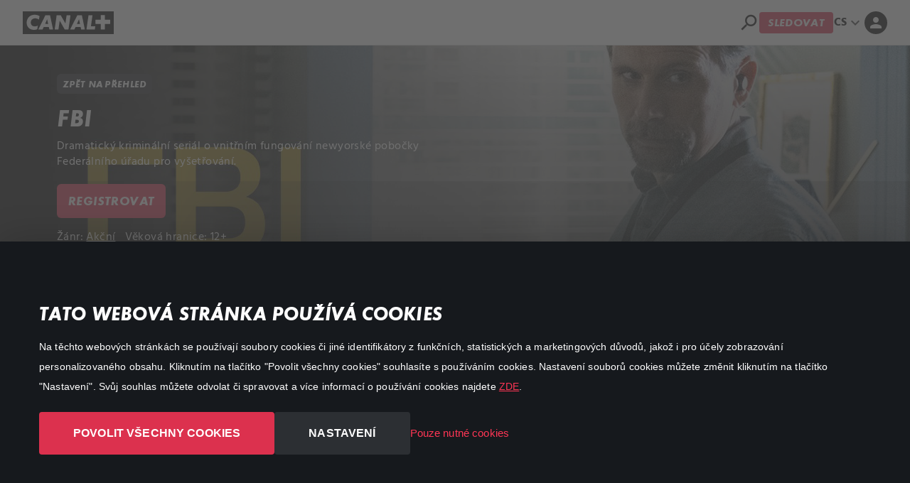

--- FILE ---
content_type: text/html; charset=utf-8
request_url: https://www.canalplus.cz/stream/series/fbi/
body_size: 36638
content:
<!DOCTYPE html>
<html lang="cs" theme="dark">
<head>
    <title>Sledujte seriál FBI v HD kdykoliv chcete | CANAL&#x2B;</title>
<script>dataLayer = [{"country":"CZE","brand":"CZ_","lang":"CZE","UserType":"Visitor"}];</script><!-- Google Tag Manager -->
<script>(function(w,d,s,l,i){w[l]=w[l]||[];w[l].push({'gtm.start':new Date().getTime(),event:'gtm.js'});var f=d.getElementsByTagName(s)[0],j=d.createElement(s),dl=l!='dataLayer'?'&l='+l:'';j.async=true;j.src='https://www.googletagmanager.com/gtm.js?id='+i+dl;f.parentNode.insertBefore(j,f);})(window,document,'script','dataLayer','GTM-5QB7C7X');</script>
<!-- End Google Tag Manager -->    <meta charset="utf-8">
    <meta http-equiv="X-UA-Compatible" content="IE=edge">
    
    



    <meta rel="alternate" hreflang="x-default" href="https://www.canalplus.cz/stream/series/fbi/">

    <link rel="alternate" hreflang="cs" href="https://www.canalplus.cz/stream/series/fbi/">

        <link rel="alternate" hreflang="en" href="https://www.canalplus.cz/en/stream/series/fbi/">


    



    <meta name="description" content="Streamujte seriál FBI online, na telefonu, počítači nebo chytré TV. Sledujte nejlepší filmy a seriály kdykoliv chcete. Jen za 189 Kč měsíčně.">
    <link rel="canonical" href="https://www.canalplus.cz/stream/series/fbi/">


    <meta name="robots" content="index,follow">


    <meta property="og:description" content="Streamujte seriál FBI online, na telefonu, počítači nebo chytré TV. Sledujte nejlepší filmy a seriály kdykoliv chcete. Jen za 189 Kč měsíčně.">

    <meta property="og:type" content="website">

    <meta property="og:title" content="Sledujte seriál FBI v HD kdykoliv chcete">


    <meta property="twitter:description" content="Streamujte seriál FBI online, na telefonu, počítači nebo chytré TV. Sledujte nejlepší filmy a seriály kdykoliv chcete. Jen za 189 Kč měsíčně.">

    <meta property="twitter:card" content="summary">

    <meta property="twitter:title" content="Sledujte seriál FBI v HD kdykoliv chcete">





    <meta name="viewport" content="width=device-width, initial-scale=1.0">
    <link rel="icon" type="image/x-icon" href="/favicon.ico">
    <meta name="theme-color">
    <link rel="preconnect" href="https://ads.creative-serving.com/">
    <link rel="preconnect" href="https://www.googleadservices.com">
    <link rel="preconnect" href="https://googleads.g.doubleclick.net">
    <link rel="preconnect" href="https://www.google-analytics.com">

   
     <!--Start VWO Async SmartCode--> 
    <link rel="preconnect" href="https://dev.visualwebsiteoptimizer.com" />
    <script type='text/javascript' id='vwoCode'>
    window._vwo_code || (function() {
    var account_id=110985,
    version=2.1,
    settings_tolerance=2000,
    hide_element='body',
    hide_element_style = 'opacity:0 !important;filter:alpha(opacity=0) !important;background:none !important',
    /* DO NOT EDIT BELOW THIS LINE */
    f=false,w=window,d=document,v=d.querySelector('#vwoCode'),cK='_vwo_'+account_id+'_settings',cc={};try{var c=JSON.parse(localStorage.getItem('_vwo_'+account_id+'_config'));cc=c&&typeof c==='object'?c:{}}catch(e){}var stT=cc.stT==='session'?w.sessionStorage:w.localStorage;code={use_existing_jquery:function(){return typeof use_existing_jquery!=='undefined'?use_existing_jquery:undefined},library_tolerance:function(){return typeof library_tolerance!=='undefined'?library_tolerance:undefined},settings_tolerance:function(){return cc.sT||settings_tolerance},hide_element_style:function(){return'{'+(cc.hES||hide_element_style)+'}'},hide_element:function(){if(performance.getEntriesByName('first-contentful-paint')[0]){return''}return typeof cc.hE==='string'?cc.hE:hide_element},getVersion:function(){return version},finish:function(e){if(!f){f=true;var t=d.getElementById('_vis_opt_path_hides');if(t)t.parentNode.removeChild(t);if(e)(new Image).src='https://dev.visualwebsiteoptimizer.com/ee.gif?a='+account_id+e}},finished:function(){return f},addScript:function(e){var t=d.createElement('script');t.type='text/javascript';if(e.src){t.src=e.src}else{t.text=e.text}d.getElementsByTagName('head')[0].appendChild(t)},load:function(e,t){var i=this.getSettings(),n=d.createElement('script'),r=this;t=t||{};if(i){n.textContent=i;d.getElementsByTagName('head')[0].appendChild(n);if(!w.VWO||VWO.caE){stT.removeItem(cK);r.load(e)}}else{var o=new XMLHttpRequest;o.open('GET',e,true);o.withCredentials=!t.dSC;o.responseType=t.responseType||'text';o.onload=function(){if(t.onloadCb){return t.onloadCb(o,e)}if(o.status===200){_vwo_code.addScript({text:o.responseText})}else{_vwo_code.finish('&e=loading_failure:'+e)}};o.onerror=function(){if(t.onerrorCb){return t.onerrorCb(e)}_vwo_code.finish('&e=loading_failure:'+e)};o.send()}},getSettings:function(){try{var e=stT.getItem(cK);if(!e){return}e=JSON.parse(e);if(Date.now()>e.e){stT.removeItem(cK);return}return e.s}catch(e){return}},init:function(){if(d.URL.indexOf('__vwo_disable__')>-1)return;var e=this.settings_tolerance();w._vwo_settings_timer=setTimeout(function(){_vwo_code.finish();stT.removeItem(cK)},e);var t;if(this.hide_element()!=='body'){t=d.createElement('style');var i=this.hide_element(),n=i?i+this.hide_element_style():'',r=d.getElementsByTagName('head')[0];t.setAttribute('id','_vis_opt_path_hides');v&&t.setAttribute('nonce',v.nonce);t.setAttribute('type','text/css');if(t.styleSheet)t.styleSheet.cssText=n;else t.appendChild(d.createTextNode(n));r.appendChild(t)}else{t=d.getElementsByTagName('head')[0];var n=d.createElement('div');n.style.cssText='z-index: 2147483647 !important;position: fixed !important;left: 0 !important;top: 0 !important;width: 100% !important;height: 100% !important;background: white !important;';n.setAttribute('id','_vis_opt_path_hides');n.classList.add('_vis_hide_layer');t.parentNode.insertBefore(n,t.nextSibling)}var o='https://dev.visualwebsiteoptimizer.com/j.php?a='+account_id+'&u='+encodeURIComponent(d.URL)+'&vn='+version;if(w.location.search.indexOf('_vwo_xhr')!==-1){this.addScript({src:o})}else{this.load(o+'&x=true')}}};w._vwo_code=code;code.init();})();
    </script> 
    <!-- End VWO Async SmartCode -->
    
    
    
    


    <link rel="preconnect" href="https://m7cdn.io">



<style>
    @media screen and (min-width: 1200px){.d-xl-none {display: none!important;}}.dropdown-menu{display:none;}@media screen and (min-width: 576px) {.px-sm-3 {padding-right: 1rem!important;padding-left: 1rem!important;}}.py-2 {padding-top: 0.5rem!important;padding-bottom: 0.5rem!important;}.d-flex {display: flex!important;}
    body[class*="dt-show"] #a-d-search { background: white!important; } #search-app select {background: #16191C!important;} #search-app select:focus {box-shadow:none!important;}#search-app .underline-none svg[class*=icon-].color-grey1 * {fill: #ec3655 !important;} #search-app select {appearance:none;-webkit-appearance:none} #search-app .color-grey1-70, #search-app .color-black {color:#fff!important;}.no-scrollbar { overflow: auto; -ms-overflow-style: none; scrollbar-width: none; } .no-scrollbar::-webkit-scrollbar { display: none; overflow: auto; } .responsive-scrollbar { overflow-x: scroll; } a { text-decoration: none; } .checkout-control-bar{border-top: 1px solid #21262a!important} .adyen-checkout__payment-method__radio--selected{background-color: #ec3655 !important;}.adyen-checkout__button--pay{background:#ec3655 !important}.adyen-checkout__payment-method{ background:#16191C !important; border:none !important;}.checkout-main-header .bg-grey3>.bg-white{background: #0d0d0d !important;}#dropin .adyen-checkout__dropdown__button{background: #0d0d0d !important;}#dropin .adyen-checkout__dropdown__list{background: #0d0d0d !important;}#dropin .adyen-checkout__dropdown__element:hover{background: #16191C !important;}#dropin .adyen-checkout__payment-method__details{width: 100%;}#dropin .adyen-checkout__payment-method{padding-bottom: 15px;}#dropin .adyen-checkout__dropdown__button{border-color: rgba(255,255,255,0.1) !important;font-family: "CanalBoldItalique";} header .header-bottom .logo img{min-height:45px!important} @media (max-width:991px) { header .header-bottom .logo img { min-height: 35px!important} }.pull-right.active.py-1{text-align:right}.bg-white,.bg-white.border,.bg-white.pl-md-4.pt-md-4.px-2.pt-3.pr-md-4.pb-4,.bg-white.px-3.px-md-4.pb-md-2.pt-md-1.with-shadow.checkout-control-bar,.bg-white.px-md-4.pt-md-4.px-2.pt-3.pb-4{background:#16191c!important}.lnr-chevron-left:before{content:"\e761"}.lnr-chevron-right:before{content:"\e762"}.lnr-checkmark:before{content:"\e75d"}header{position:fixed!important}body:not(.dt-homepage) header{background:#16191c!important}@media screen{body{margin:0}footer,header,nav,section{display:block}h1{font-size:2em;margin:.67em 0}a{background-color:transparent;-webkit-text-decoration-skip:objects}a:active,a:hover{outline-width:0}strong{font-weight:inherit}strong{font-weight:bolder}video{display:inline-block}img{border-style:none}svg:not(:root){overflow:hidden}button,input{font-family:sans-serif;font-size:100%;line-height:1.15;margin:0}button,input{overflow:visible}button{text-transform:none}[type=submit],button,html [type=button]{-webkit-appearance:button}[type=button]::-moz-focus-inner,[type=submit]::-moz-focus-inner,button::-moz-focus-inner{border-style:none;padding:0}[type=button]:-moz-focusring,[type=submit]:-moz-focusring,button:-moz-focusring{outline:1px dotted ButtonText}@media print{*,::after,::before,div::first-letter,div::first-line,li::first-letter,li::first-line,p::first-letter,p::first-line{text-shadow:none!important;-webkit-box-shadow:none!important;box-shadow:none!important}a,a:visited{text-decoration:underline}img{page-break-inside:avoid}h2,p{orphans:3;widows:3}h2{page-break-after:avoid}}*,::after,::before{-webkit-box-sizing:inherit;box-sizing:inherit}[tabindex="-1"]:focus{outline:0!important}h1,h2{margin-top:0}p{margin-top:0;margin-bottom:1rem}ol,ul{margin-top:0;margin-bottom:1rem}img{vertical-align:middle}a,button,input,label{-ms-touch-action:manipulation;touch-action:manipulation}label{display:inline-block;margin-bottom:.5rem}button:focus{outline:1px dotted;outline:5px auto -webkit-focus-ring-color}button,input{line-height:inherit}h1,h2{font-weight:600;line-height:1.1}h1{font-size:2.5rem}h2{font-size:2rem}.list-unstyled{padding-left:0;list-style:none}.img-fluid{max-width:100%;height:auto}.container{position:relative;margin-left:auto;margin-right:auto;padding-right:15px;padding-left:15px}@media (min-width:576px){.container{padding-right:15px;padding-left:15px}}@media (min-width:768px){.container{padding-right:15px;padding-left:15px}}@media (min-width:992px){.container{padding-right:15px;padding-left:15px}}@media (min-width:1200px){.container{padding-right:15px;padding-left:15px}}@media (min-width:576px){.container{width:540px;max-width:100%}}@media (min-width:768px){.container{width:720px;max-width:100%}}@media (min-width:992px){.container{width:960px;max-width:100%}}@media (min-width:1200px){.container{width:1140px;max-width:100%}}.container-fluid{position:relative;margin-left:auto;margin-right:auto;padding-right:15px;padding-left:15px}@media (min-width:576px){.container-fluid{padding-right:15px;padding-left:15px}}@media (min-width:768px){.container-fluid{padding-right:15px;padding-left:15px}}@media (min-width:992px){.container-fluid{padding-right:15px;padding-left:15px}}@media (min-width:1200px){.container-fluid{padding-right:15px;padding-left:15px}}.row{display:-webkit-box;display:-webkit-flex;display:-ms-flexbox;display:flex;-webkit-flex-wrap:wrap;-ms-flex-wrap:wrap;flex-wrap:wrap;margin-right:-15px;margin-left:-15px}@media (min-width:576px){.row{margin-right:-15px;margin-left:-15px}}@media (min-width:768px){.row{margin-right:-15px;margin-left:-15px}}@media (min-width:992px){.row{margin-right:-15px;margin-left:-15px}}@media (min-width:1200px){.row{margin-right:-15px;margin-left:-15px}}.col,.col-12,.col-3,.col-5,.col-7,.col-9,.col-lg,.col-lg-3,.col-lg-6,.col-lg-9,.col-md,.col-md-4,.col-md-5,.col-sm,.col-sm-3{position:relative;width:100%;min-height:1px;padding-right:15px;padding-left:15px}@media (min-width:576px){.col,.col-12,.col-3,.col-5,.col-7,.col-9,.col-lg,.col-lg-3,.col-lg-6,.col-lg-9,.col-md,.col-md-4,.col-md-5,.col-sm,.col-sm-3{padding-right:15px;padding-left:15px}}@media (min-width:768px){.col,.col-12,.col-3,.col-5,.col-7,.col-9,.col-lg,.col-lg-3,.col-lg-6,.col-lg-9,.col-md,.col-md-4,.col-md-5,.col-sm,.col-sm-3{padding-right:15px;padding-left:15px}}@media (min-width:992px){.col,.col-12,.col-3,.col-5,.col-7,.col-9,.col-lg,.col-lg-3,.col-lg-6,.col-lg-9,.col-md,.col-md-4,.col-md-5,.col-sm,.col-sm-3{padding-right:15px;padding-left:15px}}@media (min-width:1200px){.col,.col-12,.col-3,.col-5,.col-7,.col-9,.col-lg,.col-lg-3,.col-lg-6,.col-lg-9,.col-md,.col-md-4,.col-md-5,.col-sm,.col-sm-3{padding-right:15px;padding-left:15px}}.col{-webkit-flex-basis:0;-ms-flex-preferred-size:0;flex-basis:0;-webkit-box-flex:1;-webkit-flex-grow:1;-ms-flex-positive:1;flex-grow:1;max-width:100%}.col-auto{-webkit-box-flex:0;-webkit-flex:0 0 auto;-ms-flex:0 0 auto;flex:0 0 auto;width:auto}.col-3{-webkit-box-flex:0;-webkit-flex:0 0 25%;-ms-flex:0 0 25%;flex:0 0 25%;max-width:25%}.col-5{-webkit-box-flex:0;-webkit-flex:0 0 41.666667%;-ms-flex:0 0 41.666667%;flex:0 0 41.666667%;max-width:41.666667%}.col-7{-webkit-box-flex:0;-webkit-flex:0 0 58.333333%;-ms-flex:0 0 58.333333%;flex:0 0 58.333333%;max-width:58.333333%}.col-9{-webkit-box-flex:0;-webkit-flex:0 0 75%;-ms-flex:0 0 75%;flex:0 0 75%;max-width:75%}@media (min-width:576px){.col-sm{-webkit-flex-basis:0;-ms-flex-preferred-size:0;flex-basis:0;-webkit-box-flex:1;-webkit-flex-grow:1;-ms-flex-positive:1;flex-grow:1;max-width:100%}.col-sm-auto{-webkit-box-flex:0;-webkit-flex:0 0 auto;-ms-flex:0 0 auto;flex:0 0 auto;width:auto}.col-sm-3{-webkit-box-flex:0;-webkit-flex:0 0 25%;-ms-flex:0 0 25%;flex:0 0 25%;max-width:25%}}@media (min-width:768px){.col-md{-webkit-flex-basis:0;-ms-flex-preferred-size:0;flex-basis:0;-webkit-box-flex:1;-webkit-flex-grow:1;-ms-flex-positive:1;flex-grow:1;max-width:100%}.col-md-4{-webkit-box-flex:0;-webkit-flex:0 0 33.333333%;-ms-flex:0 0 33.333333%;flex:0 0 33.333333%;max-width:33.333333%}.col-md-5{-webkit-box-flex:0;-webkit-flex:0 0 41.666667%;-ms-flex:0 0 41.666667%;flex:0 0 41.666667%;max-width:41.666667%}}@media (min-width:992px){.col-lg{-webkit-flex-basis:0;-ms-flex-preferred-size:0;flex-basis:0;-webkit-box-flex:1;-webkit-flex-grow:1;-ms-flex-positive:1;flex-grow:1;max-width:100%}.col-lg-3{-webkit-box-flex:0;-webkit-flex:0 0 25%;-ms-flex:0 0 25%;flex:0 0 25%;max-width:25%}.col-lg-6{-webkit-box-flex:0;-webkit-flex:0 0 50%;-ms-flex:0 0 50%;flex:0 0 50%;max-width:50%}.col-lg-9{-webkit-box-flex:0;-webkit-flex:0 0 75%;-ms-flex:0 0 75%;flex:0 0 75%;max-width:75%}}.media{display:-webkit-box;display:-webkit-flex;display:-ms-flexbox;display:flex;-webkit-box-align:start;-webkit-align-items:flex-start;-ms-flex-align:start;align-items:flex-start}.modal{position:fixed;top:0;right:0;bottom:0;left:0;z-index:1050;display:none;overflow:hidden;outline:0}.modal-dialog{position:relative;width:auto;margin:10px}.modal-content{position:relative;display:-webkit-box;display:-webkit-flex;display:-ms-flexbox;display:flex;-webkit-box-orient:vertical;-webkit-box-direction:normal;-webkit-flex-direction:column;-ms-flex-direction:column;flex-direction:column;background-color:#fff;-webkit-background-clip:padding-box;background-clip:padding-box;border:1px solid rgba(0,0,0,.2);border-radius:.3rem;outline:0}.modal-body{position:relative;-webkit-box-flex:1;-webkit-flex:1 1 auto;-ms-flex:1 1 auto;flex:1 1 auto;padding:15px}.modal-footer{display:-webkit-box;display:-webkit-flex;display:-ms-flexbox;display:flex;-webkit-box-align:center;-webkit-align-items:center;-ms-flex-align:center;align-items:center;-webkit-box-pack:end;-webkit-justify-content:flex-end;-ms-flex-pack:end;justify-content:flex-end;padding:15px;border-top:1px solid #eceeef}@media (min-width:576px){.modal-dialog{max-width:500px;margin:30px auto}}.d-none{display:none!important}.d-inline{display:inline!important}.d-block{display:block!important}.d-flex{display:-webkit-box!important;display:-webkit-flex!important;display:-ms-flexbox!important;display:flex!important}@media (min-width:768px){.d-md-block{display:block!important}.d-md-flex{display:-webkit-box!important;display:-webkit-flex!important;display:-ms-flexbox!important;display:flex!important}}.flex-row{-webkit-box-orient:horizontal!important;-webkit-box-direction:normal!important;-webkit-flex-direction:row!important;-ms-flex-direction:row!important;flex-direction:row!important}.flex-column{-webkit-box-orient:vertical!important;-webkit-box-direction:normal!important;-webkit-flex-direction:column!important;-ms-flex-direction:column!important;flex-direction:column!important}.flex-column-reverse{-webkit-box-orient:vertical!important;-webkit-box-direction:reverse!important;-webkit-flex-direction:column-reverse!important;-ms-flex-direction:column-reverse!important;flex-direction:column-reverse!important}.justify-content-center{-webkit-box-pack:center!important;-webkit-justify-content:center!important;-ms-flex-pack:center!important;justify-content:center!important}.justify-content-between{-webkit-box-pack:justify!important;-webkit-justify-content:space-between!important;-ms-flex-pack:justify!important;justify-content:space-between!important}.align-items-center{-webkit-box-align:center!important;-webkit-align-items:center!important;-ms-flex-align:center!important;align-items:center!important}.align-items-stretch{-webkit-box-align:stretch!important;-webkit-align-items:stretch!important;-ms-flex-align:stretch!important;align-items:stretch!important}@media (min-width:768px){.flex-md-row{-webkit-box-orient:horizontal!important;-webkit-box-direction:normal!important;-webkit-flex-direction:row!important;-ms-flex-direction:row!important;flex-direction:row!important}}@media (min-width:992px){.justify-content-lg-end{-webkit-box-pack:end!important;-webkit-justify-content:flex-end!important;-ms-flex-pack:end!important;justify-content:flex-end!important}.justify-content-lg-between{-webkit-box-pack:justify!important;-webkit-justify-content:space-between!important;-ms-flex-pack:justify!important;justify-content:space-between!important}}.w-100{width:100%!important}.h-100{height:100%!important}.mb-0{margin-bottom:0!important}.mx-0{margin-right:0!important;margin-left:0!important}.mt-1{margin-top:.25rem!important}.mx-1{margin-right:.25rem!important;margin-left:.25rem!important}.mt-2{margin-top:.5rem!important}.mr-2{margin-right:.5rem!important}.mb-2{margin-bottom:.5rem!important}.my-2{margin-top:.5rem!important;margin-bottom:.5rem!important}.mt-3{margin-top:1rem!important}.mr-3{margin-right:1rem!important}.mb-3{margin-bottom:1rem!important}.ml-3{margin-left:1rem!important}.mx-3{margin-right:1rem!important;margin-left:1rem!important}.my-3{margin-top:1rem!important;margin-bottom:1rem!important}.mt-4{margin-top:1.5rem!important}.mr-4{margin-right:1.5rem!important}.mb-4{margin-bottom:1.5rem!important}.p-0{padding:0 0!important}.pt-0{padding-top:0!important}.pl-0{padding-left:0!important}.p-1{padding:.25rem .25rem!important}.pt-1{padding-top:.25rem!important}.pb-1{padding-bottom:.25rem!important}.py-1{padding-top:.25rem!important;padding-bottom:.25rem!important}.p-2{padding:.5rem .5rem!important}.pt-2{padding-top:.5rem!important}.pr-2{padding-right:.5rem!important}.pb-2{padding-bottom:.5rem!important}.px-2{padding-right:.5rem!important;padding-left:.5rem!important}.py-2{padding-top:.5rem!important;padding-bottom:.5rem!important}.p-3{padding:1rem 1rem!important}.pt-3{padding-top:1rem!important}.py-3{padding-top:1rem!important;padding-bottom:1rem!important}.p-4{padding:1.5rem 1.5rem!important}.px-4{padding-right:1.5rem!important;padding-left:1.5rem!important}.py-5{padding-top:3rem!important;padding-bottom:3rem!important}.ml-auto{margin-left:auto!important}.mx-auto{margin-right:auto!important;margin-left:auto!important}@media (min-width:768px){.mb-md-0{margin-bottom:0!important}.my-md-5{margin-top:3rem!important;margin-bottom:3rem!important}.pr-md-3{padding-right:1rem!important}.pb-md-3{padding-bottom:1rem!important}}@media (min-width:992px){.mt-lg-0{margin-top:0!important}.mt-lg-5{margin-top:3rem!important}}@media (min-width:1200px){.my-xl-5{margin-top:3rem!important;margin-bottom:3rem!important}.py-xl-5{padding-top:3rem!important;padding-bottom:3rem!important}}.text-left{text-align:left!important}.text-right{text-align:right!important}.text-center{text-align:center!important}@media (min-width:768px){.text-md-right{text-align:right!important}}@media (min-width:992px){.text-lg-right{text-align:right!important}}.text-uppercase{text-transform:uppercase!important}@media (min-width:768px){.hidden-md-up{display:none!important}}@media (max-width:1199px){.hidden-lg-down{display:none!important}}@media (min-width:1200px){.hidden-xl-up{display:none!important}}}@media screen{@media (min-width:1199px){#page-wrapper{transform:none!important}}body{font-family:Hind,sans-serif;letter-spacing:.01em;min-width:300px!important;overflow-x:hidden;position:relative}*{margin:0;padding:0;outline:0;text-rendering:geometricPrecision;-webkit-font-smoothing:antialiased}::selection{background:#ec3655;color:#fff}a{transition:color .4s,background-color .4s}p{font-size:16px;line-height:1.8}ul{list-style:none}ul li{display:flex}ul li:before{font-family:Icons;margin-right:15px;font-size:85%;position:relative;top:1px;font-weight:700}ol{list-style:none;counter-reset:section}.normal{font-weight:400!important}.semibold{font-weight:600!important}.bold{font-weight:700!important}ul{margin-bottom:0}a,a:focus,a:hover{color:inherit}.header-bottom,.header-top,footer,header,section{display:block;width:100%}.modal{background:rgba(0,0,0,.6)!important;position:fixed!important;top:0!important;left:0!important;z-index:9999!important;padding:60px 0;justify-content:center;align-items:center}.modal .modal-dialog{transition:none!important;transform:none!important;max-width:none!important;margin:0 auto!important}@media (min-width:576px){.modal .modal-dialog{max-width:500px!important}}video{max-width:100%;object-fit:cover}body{color:#fff}body .container{margin:0 auto!important}body .container-fluid{width:100%}section.row-block{border-bottom:1px solid #16191c;padding:6rem 0}@media (max-width:1199px){section.row-block{padding:3rem 0}}@media (max-width:503px){section.row-block{padding:30px 0!important}}h1,h2{font-family:CanalBoldItalique;margin:0;padding:0;color:#fff;text-transform:uppercase;font-weight:700}@media (max-width:503px){h2{font-size:1.5rem}}button{border:none!important}.border-none{border:none!important}.overflow-hidden{overflow:hidden!important}@media (max-width:503px){.btn,button{font-size:13px!important}}footer a{text-decoration:none}footer a:hover{color:#fff}.lnr-bars,.lnr-checkmark,.lnr-chevron-down,.lnr-chevron-left,.lnr-chevron-right{font-family:Icons!important;speak:none;font-style:normal;font-weight:400;font-variant:normal;text-transform:none;line-height:1;-webkit-font-smoothing:antialiased;-moz-osx-font-smoothing:grayscale}.lnr-checkmark:before{content:"\e75d"}.lnr-chevron-down:before{content:"\e760"}}@media screen{body{min-width:320px}video{width:100%}@media (min-width:1399px){:not(.m7-wonder) .container{width:1360px}}@media (max-width:991px){:not(.m7-wonder) .container{width:100%}}.d-table-right{display:table!important}.d-table-right{margin-left:auto!important;margin-right:0!important}.cursor-pointer:hover{cursor:pointer!important}svg{stroke-width:0;stroke:transparent;fill:#ec3655}svg[class*=icon-] *{stroke-width:0;stroke:transparent;fill:#ec3655!important}[class*=" lnr-"],[class^=lnr-]{color:inherit}}@media screen{.color-primary{color:#ec3655!important}.color-hover-primary{transition:all .4s!important}.color-hover-primary:hover{color:#ec3655!important;fill:#ec3655!important}.color-hover-primary:hover *{color:#ec3655!important;fill:#ec3655!important}.color-grey1{color:#16191c!important}.bg-grey1{background:#16191c!important}.bg-grey3{background:#0d0d0d!important}.bg-grey4{background:#16191c!important}.color-white{color:#fff!important}.color-white-50{color:rgba(255,255,255,.5)!important}.bg-white{background:#fff!important}svg[class*=icon-].color-white *{fill:#fff!important}.bg-black{background:#000!important}}@media screen{header{background:0 0!important;position:relative;z-index:9998;top:0;left:0;color:#fff}header a{color:#fff!important}header.hidden-lg-down{display:block!important;height:auto}header .container{position:relative}header .header-top{font-size:14px;background:0 0;position:relative;z-index:9999}header .header-top .col-sm-3.bg-white{display:none}header .header-bottom{background:0 0!important;position:relative;border:none!important;padding:15px 0}header .header-bottom [class*=col-]{position:static;max-width:100%!important;flex-grow:1;flex-basis:0}header .header-bottom .logo{display:block;width:auto;padding:20px 0;position:relative;top:-1px;transition:none!important;display:inline;padding:14px!important;padding-bottom:10px!important;background:#000}header .header-bottom .logo img{max-height:25px}header .header-bottom .logo img{margin-top:-5px;opacity:1!important;min-height:35px}#page-wrapper{width:100%}.img-fluid{max-width:100%;height:auto}.header-mobile{display:none!important}}@media screen{.lh-auto{line-height:initial!important}.z2{z-index:98!important}.position-absolute,.position-relative{position:relative;top:0;left:0}.position-absolute.l-0{left:0!important;right:auto!important}.position-absolute.r-0{right:0!important;left:auto!important}.position-relative.r-15{right:15px!important;left:auto!important}.position-absolute.t-50p{top:50%!important;bottom:auto!important}.position-absolute.t-50p{top:50%!important;transform:translateY(-50%)!important}.position-absolute{position:absolute!important}.mtn-3{margin-top:-1rem!important}.mtn-4{margin-top:-1.5rem!important}.mtn-5{margin-top:-3rem!important}.border{border:1px solid #16191c!important}.border-bottom{border-bottom:1px solid #16191c!important}@media (max-width:1199px){.hidden-lg-down{display:none!important}}@media (min-width:991px){.hidden-md-up{display:none!important}}.border-top-left-radius-0{border-top-left-radius:0!important}.border-top-right-radius-0{border-top-right-radius:0!important}.border-bottom-left-radius-0{border-bottom-left-radius:0!important}.border-bottom-right-radius-0{border-bottom-right-radius:0!important}.border-radius-3{border-radius:3px!important}.border-radius-4{border-radius:4px!important}.border-radius-15{border-radius:15px!important}.border-radius-20{border-radius:20px!important}.stroke-1{-webkit-text-stroke:1px!important}.stroke-2{-webkit-text-stroke:2px!important}svg.icon-24{height:24px;width:24px}.opacity-30{opacity:.3!important}.width-auto{width:auto!important}.font-11{font-size:11px!important}.font-12{font-size:12px!important}.font-13{font-size:13px!important}.font-14{font-size:14px!important}.font-15{font-size:15px!important}.font-16{font-size:16px!important}.font-18{font-size:18px!important}.font-20{font-size:20px!important}.font-30{font-size:30px!important}.font-40{font-size:40px!important}.font-60{font-size:60px!important}@media (min-width:767px){.font-sm-14{font-size:14px!important}.font-sm-16{font-size:16px!important}.font-sm-20{font-size:20px!important}}@media (min-width:991px){.font-md-20{font-size:20px!important}}@media (min-width:1199px){.font-lg-21{font-size:21px!important}.font-lg-50{font-size:50px!important}}.color-primary{color:#ec3655!important}.color-hover-primary{transition:all .4s!important}.color-hover-primary:hover{color:#ec3655!important;fill:#ec3655!important}.color-hover-primary:hover *{color:#ec3655!important;fill:#ec3655!important}.color-grey1{color:#16191c!important}.bg-grey1{background:#16191c!important}.bg-grey3{background:#0d0d0d!important}.bg-grey4{background:#16191c!important}.color-white{color:#fff!important}.color-white-50{color:rgba(255,255,255,.5)!important}.bg-white{background:#fff!important}svg[class*=icon-].color-white *{fill:#fff!important}.bg-black{background:#000!important}}@media screen{input{background:#21262a;position:relative;display:inline-block;border:none;color:#fff;border-radius:4px;padding:.75rem 1rem}input::placeholder{color:#fff}input.color-grey1::placeholder{color:#16191c;opacity:.7}input:disabled{cursor:not-allowed;opacity:.65}input:focus{box-shadow:inset 0 0 0 3px #ec3655}label{font-weight:600}}@media screen{#faqs ol{display:block}#faqs ol>li{display:block;position:relative;background:#16191c;margin:0;margin-top:-1px;border-radius:20px;margin-bottom:15px;padding:0 20px}#faqs ol>li strong{display:block;font-size:18px;position:relative;padding:17px 20px;padding-left:0;transition:background .4s;font-family:CanalBoldItalique}#faqs ol>li strong:hover{color:#ec3655}#faqs ol>li strong:after{position:absolute;top:15px;right:20px;font-family:Icons!important;content:'\e760';-webkit-text-stroke:1px!important}#faqs ol>li span{display:block;padding-bottom:20px;padding-right:20px;font-family:Hind}}@media screen{.banner{z-index:97;font-size:16px;overflow:hidden;position:relative;background-size:cover!important;background-repeat:no-repeat!important;background-position:top center!important;background:#16191c;border-bottom:none!important}.banner .container{z-index:3}.banner .media{height:100%;position:absolute;top:0;left:0;width:100%;z-index:-1}.banner .media video{min-height:100%;width:100%}}@media screen{.slick-slider{position:relative;display:block;box-sizing:border-box;-webkit-user-select:none;-moz-user-select:none;-ms-user-select:none;user-select:none;-webkit-touch-callout:none;-khtml-user-select:none;-ms-touch-action:pan-y;touch-action:pan-y;-webkit-tap-highlight-color:transparent}.slick-list{position:relative;display:block;overflow:hidden;margin:0;padding:0}.slick-list:focus{outline:0}.slick-slider .slick-list,.slick-slider .slick-track{-webkit-transform:translate3d(0,0,0);-moz-transform:translate3d(0,0,0);-ms-transform:translate3d(0,0,0);-o-transform:translate3d(0,0,0);transform:translate3d(0,0,0)}.slick-track{position:relative;top:0;left:0;display:block;margin-left:auto;margin-right:auto}.slick-track:after,.slick-track:before{display:table;content:''}.slick-track:after{clear:both}.slick-slide{display:none;float:left;height:100%;min-height:1px}.slick-slide img{display:block}.slick-initialized .slick-slide{display:block}.slick-list{overflow:visible!important}@media (max-width:1199px){.slick-list{padding:0 45px 0 15px!important}}.slick-track{padding-bottom:1px}.slick-slide{height:auto!important}.slick-slider{-webkit-user-select:text!important;-khtml-user-select:text!important;-moz-user-select:text!important;-ms-user-select:text!important;user-select:text!important;overflow:hidden}.slick-list.draggable{-webkit-user-select:none!important;-khtml-user-select:none!important;-moz-user-select:none!important;-ms-user-select:none!important;user-select:none!important}.btn:hover:before,button:hover:before{display:none!important}}@media screen{.btn,button{width:auto;border:2px solid transparent;margin:0;border-radius:4px;color:#fff;background:#ec3655;text-transform:uppercase;font-weight:700!important;cursor:pointer;padding:.8rem 1.3rem;line-height:inherit;position:relative;text-decoration:none;z-index:1;outline:0!important;box-shadow:none!important;transition:transform .4s;display:inline-block;font-family:CanalBoldItalique}.btn:focus,.btn:hover,button:focus,button:hover{color:#fff}}@media screen{header{display:block}a{background-color:transparent;-webkit-text-decoration-skip:objects}a:active,a:hover{outline-width:0}img{border-style:none}@media print{*,::after,::before,div::first-letter,div::first-line{text-shadow:none!important;-webkit-box-shadow:none!important;box-shadow:none!important}a,a:visited{text-decoration:underline}img{page-break-inside:avoid}}*,::after,::before{-webkit-box-sizing:inherit;box-sizing:inherit}img{vertical-align:middle}a{-ms-touch-action:manipulation;touch-action:manipulation}.container{position:relative;margin-left:auto;margin-right:auto;padding-right:15px;padding-left:15px}@media (min-width:576px){.container{padding-right:15px;padding-left:15px}}@media (min-width:768px){.container{padding-right:15px;padding-left:15px}}@media (min-width:992px){.container{padding-right:15px;padding-left:15px}}@media (min-width:1200px){.container{padding-right:15px;padding-left:15px}}@media (min-width:576px){.container{width:540px;max-width:100%}}@media (min-width:768px){.container{width:720px;max-width:100%}}@media (min-width:992px){.container{width:960px;max-width:100%}}@media (min-width:1200px){.container{width:1140px;max-width:100%}}.row{display:-webkit-box;display:-webkit-flex;display:-ms-flexbox;display:flex;-webkit-flex-wrap:wrap;-ms-flex-wrap:wrap;flex-wrap:wrap;margin-right:-15px;margin-left:-15px}@media (min-width:576px){.row{margin-right:-15px;margin-left:-15px}}@media (min-width:768px){.row{margin-right:-15px;margin-left:-15px}}@media (min-width:992px){.row{margin-right:-15px;margin-left:-15px}}@media (min-width:1200px){.row{margin-right:-15px;margin-left:-15px}}.col-sm-3{position:relative;width:100%;min-height:1px;padding-right:15px;padding-left:15px}@media (min-width:576px){.col-sm-3{padding-right:15px;padding-left:15px}}@media (min-width:768px){.col-sm-3{padding-right:15px;padding-left:15px}}@media (min-width:992px){.col-sm-3{padding-right:15px;padding-left:15px}}@media (min-width:1200px){.col-sm-3{padding-right:15px;padding-left:15px}}@media (min-width:576px){.col-sm-3{-webkit-box-flex:0;-webkit-flex:0 0 25%;-ms-flex:0 0 25%;flex:0 0 25%;max-width:25%}}.align-items-center{-webkit-box-align:center!important;-webkit-align-items:center!important;-ms-flex-align:center!important;align-items:center!important}.py-4{padding-top:1.5rem!important;padding-bottom:1.5rem!important}}@media screen{*{margin:0;padding:0;outline:0;text-rendering:geometricPrecision;-webkit-font-smoothing:antialiased}::selection{background:#ec3655;color:#fff}a{transition:color .4s,background-color .4s}a,a:focus,a:hover{color:inherit}header{display:block;width:100%}body .container{margin:0 auto!important}}@media screen{@media (min-width:1399px){:not(.m7-wonder) .container{width:1360px}}@media (max-width:991px){:not(.m7-wonder) .container{width:100%}}}@media screen{.bg-white{background:#fff!important}}@media screen{header{background:0 0!important;position:relative;z-index:9998;top:0;left:0;color:#fff}header a{color:#fff!important}header .container{position:relative}header.bg-white .logo{display:inline-block!important;width:auto;padding:20px 0;position:relative;top:-1px;transition:none!important;display:inline-block;padding:14px!important;padding-bottom:10px!important;background:#000}header.bg-white .logo img{max-height:25px}header.bg-white .logo img{margin-top:-5px;opacity:1!important;min-height:27px}header.bg-white .logo a{display:flex}#loginform header{position:relative;background-color:#16191c!important}}@media screen{.before-none:before{display:none!important}.bg-white{background:#fff!important}}@media screen{body{margin:0}footer,header,section{display:block}hr{-webkit-box-sizing:content-box;box-sizing:content-box;height:0;overflow:visible}a{background-color:transparent;-webkit-text-decoration-skip:objects}a:active,a:hover{outline-width:0}strong{font-weight:inherit}strong{font-weight:bolder}img{border-style:none}svg:not(:root){overflow:hidden}button,input{font-family:sans-serif;font-size:100%;line-height:1.15;margin:0}button,input{overflow:visible}button{text-transform:none}button{-webkit-appearance:button}button::-moz-focus-inner{border-style:none;padding:0}button:-moz-focusring{outline:1px dotted ButtonText}[type=checkbox]{-webkit-box-sizing:border-box;box-sizing:border-box;padding:0}@media print{*,::after,::before,div::first-letter,div::first-line,li::first-letter,li::first-line,p::first-letter,p::first-line{text-shadow:none!important;-webkit-box-shadow:none!important;box-shadow:none!important}a,a:visited{text-decoration:underline}img{page-break-inside:avoid}h2,p{orphans:3;widows:3}h2{page-break-after:avoid}}*,::after,::before{-webkit-box-sizing:inherit;box-sizing:inherit}[tabindex="-1"]:focus{outline:0!important}h2,h4{margin-top:0}p{margin-top:0;margin-bottom:1rem}ul{margin-top:0;margin-bottom:1rem}img{vertical-align:middle}a,button,input,label{-ms-touch-action:manipulation;touch-action:manipulation}label{display:inline-block;margin-bottom:.5rem}button:focus{outline:1px dotted;outline:5px auto -webkit-focus-ring-color}button,input{line-height:inherit}input[type=checkbox]:disabled{cursor:not-allowed}.h5,h2,h4{font-weight:600;line-height:1.1}h2{font-size:2rem}h4{font-size:1.5rem}.h5{font-size:1.25rem}hr{margin-top:1rem;margin-bottom:1rem;border:0;border-top:1px solid rgba(0,0,0,.1)}.small{font-size:80%;font-weight:400}.mark{padding:.2em;background-color:#fcf8e3}.list-unstyled{padding-left:0;list-style:none}.container{position:relative;margin-left:auto;margin-right:auto;padding-right:15px;padding-left:15px}@media (min-width:576px){.container{padding-right:15px;padding-left:15px}}@media (min-width:768px){.container{padding-right:15px;padding-left:15px}}@media (min-width:992px){.container{padding-right:15px;padding-left:15px}}@media (min-width:1200px){.container{padding-right:15px;padding-left:15px}}@media (min-width:576px){.container{width:540px;max-width:100%}}@media (min-width:768px){.container{width:720px;max-width:100%}}@media (min-width:992px){.container{width:960px;max-width:100%}}@media (min-width:1200px){.container{width:1140px;max-width:100%}}.row{display:-webkit-box;display:-webkit-flex;display:-ms-flexbox;display:flex;-webkit-flex-wrap:wrap;-ms-flex-wrap:wrap;flex-wrap:wrap;margin-right:-15px;margin-left:-15px}@media (min-width:576px){.row{margin-right:-15px;margin-left:-15px}}@media (min-width:768px){.row{margin-right:-15px;margin-left:-15px}}@media (min-width:992px){.row{margin-right:-15px;margin-left:-15px}}@media (min-width:1200px){.row{margin-right:-15px;margin-left:-15px}}.no-gutters{margin-right:0;margin-left:0}.no-gutters>.col,.no-gutters>[class*=col-]{padding-right:0;padding-left:0}.col,.col-12,.col-4,.col-6,.col-lg,.col-lg-8,.col-md,.col-md-5,.col-sm-3{position:relative;width:100%;min-height:1px;padding-right:15px;padding-left:15px}@media (min-width:576px){.col,.col-12,.col-4,.col-6,.col-lg,.col-lg-8,.col-md,.col-md-5,.col-sm-3{padding-right:15px;padding-left:15px}}@media (min-width:768px){.col,.col-12,.col-4,.col-6,.col-lg,.col-lg-8,.col-md,.col-md-5,.col-sm-3{padding-right:15px;padding-left:15px}}@media (min-width:992px){.col,.col-12,.col-4,.col-6,.col-lg,.col-lg-8,.col-md,.col-md-5,.col-sm-3{padding-right:15px;padding-left:15px}}@media (min-width:1200px){.col,.col-12,.col-4,.col-6,.col-lg,.col-lg-8,.col-md,.col-md-5,.col-sm-3{padding-right:15px;padding-left:15px}}.col{-webkit-flex-basis:0;-ms-flex-preferred-size:0;flex-basis:0;-webkit-box-flex:1;-webkit-flex-grow:1;-ms-flex-positive:1;flex-grow:1;max-width:100%}.col-auto{-webkit-box-flex:0;-webkit-flex:0 0 auto;-ms-flex:0 0 auto;flex:0 0 auto;width:auto}.col-4{-webkit-box-flex:0;-webkit-flex:0 0 33.333333%;-ms-flex:0 0 33.333333%;flex:0 0 33.333333%;max-width:33.333333%}.col-6{-webkit-box-flex:0;-webkit-flex:0 0 50%;-ms-flex:0 0 50%;flex:0 0 50%;max-width:50%}@media (min-width:576px){.col-sm-auto{-webkit-box-flex:0;-webkit-flex:0 0 auto;-ms-flex:0 0 auto;flex:0 0 auto;width:auto}.col-sm-3{-webkit-box-flex:0;-webkit-flex:0 0 25%;-ms-flex:0 0 25%;flex:0 0 25%;max-width:25%}}@media (min-width:768px){.col-md{-webkit-flex-basis:0;-ms-flex-preferred-size:0;flex-basis:0;-webkit-box-flex:1;-webkit-flex-grow:1;-ms-flex-positive:1;flex-grow:1;max-width:100%}.col-md-auto{-webkit-box-flex:0;-webkit-flex:0 0 auto;-ms-flex:0 0 auto;flex:0 0 auto;width:auto}.col-md-5{-webkit-box-flex:0;-webkit-flex:0 0 41.666667%;-ms-flex:0 0 41.666667%;flex:0 0 41.666667%;max-width:41.666667%}}@media (min-width:992px){.col-lg{-webkit-flex-basis:0;-ms-flex-preferred-size:0;flex-basis:0;-webkit-box-flex:1;-webkit-flex-grow:1;-ms-flex-positive:1;flex-grow:1;max-width:100%}.col-lg-8{-webkit-box-flex:0;-webkit-flex:0 0 66.666667%;-ms-flex:0 0 66.666667%;flex:0 0 66.666667%;max-width:66.666667%}}.fade{opacity:0;-webkit-transition:opacity .15s linear;-o-transition:opacity .15s linear;transition:opacity .15s linear}.close{float:right;font-size:1.5rem;font-weight:700;line-height:1;color:#000;text-shadow:0 1px 0 #fff;opacity:.5}.close:focus,.close:hover{color:#000;text-decoration:none;cursor:pointer;opacity:.75}.modal{position:fixed;top:0;right:0;bottom:0;left:0;z-index:1050;display:none;overflow:hidden;outline:0}.modal.fade .modal-dialog{-webkit-transition:-webkit-transform .3s ease-out;transition:-webkit-transform .3s ease-out;-o-transition:-o-transform .3s ease-out;transition:transform .3s ease-out;transition:transform .3s ease-out,-webkit-transform .3s ease-out,-o-transform .3s ease-out;-webkit-transform:translate(0,-25%);-o-transform:translate(0,-25%);transform:translate(0,-25%)}.modal-dialog{position:relative;width:auto;margin:10px}.modal-content{position:relative;display:-webkit-box;display:-webkit-flex;display:-ms-flexbox;display:flex;-webkit-box-orient:vertical;-webkit-box-direction:normal;-webkit-flex-direction:column;-ms-flex-direction:column;flex-direction:column;background-color:#fff;-webkit-background-clip:padding-box;background-clip:padding-box;border:1px solid rgba(0,0,0,.2);border-radius:.3rem;outline:0}.modal-body{position:relative;-webkit-box-flex:1;-webkit-flex:1 1 auto;-ms-flex:1 1 auto;flex:1 1 auto;padding:15px}.modal-footer{display:-webkit-box;display:-webkit-flex;display:-ms-flexbox;display:flex;-webkit-box-align:center;-webkit-align-items:center;-ms-flex-align:center;align-items:center;-webkit-box-pack:end;-webkit-justify-content:flex-end;-ms-flex-pack:end;justify-content:flex-end;padding:15px;border-top:1px solid #eceeef}@media (min-width:576px){.modal-dialog{max-width:500px;margin:30px auto}}.border-0{border:0!important}.clearfix::after{display:block;content:"";clear:both}.d-none{display:none!important}.d-inline{display:inline!important}.d-inline-block{display:inline-block!important}.d-block{display:block!important}.d-flex{display:-webkit-box!important;display:-webkit-flex!important;display:-ms-flexbox!important;display:flex!important}.d-inline-flex{display:-webkit-inline-box!important;display:-webkit-inline-flex!important;display:-ms-inline-flexbox!important;display:inline-flex!important}@media (min-width:768px){.d-md-block{display:block!important}.d-md-flex{display:-webkit-box!important;display:-webkit-flex!important;display:-ms-flexbox!important;display:flex!important}}@media (min-width:992px){.d-lg-none{display:none!important}.d-lg-block{display:block!important}}.flex-row{-webkit-box-orient:horizontal!important;-webkit-box-direction:normal!important;-webkit-flex-direction:row!important;-ms-flex-direction:row!important;flex-direction:row!important}.flex-column{-webkit-box-orient:vertical!important;-webkit-box-direction:normal!important;-webkit-flex-direction:column!important;-ms-flex-direction:column!important;flex-direction:column!important}.justify-content-end{-webkit-box-pack:end!important;-webkit-justify-content:flex-end!important;-ms-flex-pack:end!important;justify-content:flex-end!important}.justify-content-center{-webkit-box-pack:center!important;-webkit-justify-content:center!important;-ms-flex-pack:center!important;justify-content:center!important}.justify-content-between{-webkit-box-pack:justify!important;-webkit-justify-content:space-between!important;-ms-flex-pack:justify!important;justify-content:space-between!important}.align-items-start{-webkit-box-align:start!important;-webkit-align-items:flex-start!important;-ms-flex-align:start!important;align-items:flex-start!important}.align-items-end{-webkit-box-align:end!important;-webkit-align-items:flex-end!important;-ms-flex-align:end!important;align-items:flex-end!important}.align-items-center{-webkit-box-align:center!important;-webkit-align-items:center!important;-ms-flex-align:center!important;align-items:center!important}.align-content-center{-webkit-align-content:center!important;-ms-flex-line-pack:center!important;align-content:center!important}@media (min-width:768px){.flex-md-row{-webkit-box-orient:horizontal!important;-webkit-box-direction:normal!important;-webkit-flex-direction:row!important;-ms-flex-direction:row!important;flex-direction:row!important}}@media (min-width:992px){.justify-content-lg-end{-webkit-box-pack:end!important;-webkit-justify-content:flex-end!important;-ms-flex-pack:end!important;justify-content:flex-end!important}.justify-content-lg-between{-webkit-box-pack:justify!important;-webkit-justify-content:space-between!important;-ms-flex-pack:justify!important;justify-content:space-between!important}}.w-100{width:100%!important}.m-0{margin:0 0!important}.mt-0{margin-top:0!important}.mb-0{margin-bottom:0!important}.mx-0{margin-right:0!important;margin-left:0!important}.mt-1{margin-top:.25rem!important}.mb-1{margin-bottom:.25rem!important}.ml-1{margin-left:.25rem!important}.my-1{margin-top:.25rem!important;margin-bottom:.25rem!important}.mt-2{margin-top:.5rem!important}.mr-2{margin-right:.5rem!important}.mb-2{margin-bottom:.5rem!important}.mt-3{margin-top:1rem!important}.mb-3{margin-bottom:1rem!important}.ml-3{margin-left:1rem!important}.mx-3{margin-right:1rem!important;margin-left:1rem!important}.mt-4{margin-top:1.5rem!important}.mr-4{margin-right:1.5rem!important}.mb-4{margin-bottom:1.5rem!important}.p-0{padding:0 0!important}.pt-0{padding-top:0!important}.pb-0{padding-bottom:0!important}.pl-0{padding-left:0!important}.px-0{padding-right:0!important;padding-left:0!important}.p-1{padding:.25rem .25rem!important}.pt-1{padding-top:.25rem!important}.pr-1{padding-right:.25rem!important}.pb-1{padding-bottom:.25rem!important}.pl-1{padding-left:.25rem!important}.px-1{padding-right:.25rem!important;padding-left:.25rem!important}.py-1{padding-top:.25rem!important;padding-bottom:.25rem!important}.p-2{padding:.5rem .5rem!important}.pt-2{padding-top:.5rem!important}.pb-2{padding-bottom:.5rem!important}.px-2{padding-right:.5rem!important;padding-left:.5rem!important}.py-2{padding-top:.5rem!important;padding-bottom:.5rem!important}.p-3{padding:1rem 1rem!important}.pt-3{padding-top:1rem!important}.pr-3{padding-right:1rem!important}.pb-3{padding-bottom:1rem!important}.px-3{padding-right:1rem!important;padding-left:1rem!important}.py-3{padding-top:1rem!important;padding-bottom:1rem!important}.p-4{padding:1.5rem 1.5rem!important}.pb-4{padding-bottom:1.5rem!important}.px-4{padding-right:1.5rem!important;padding-left:1.5rem!important}.py-4{padding-top:1.5rem!important;padding-bottom:1.5rem!important}.pb-5{padding-bottom:3rem!important}.px-5{padding-right:3rem!important;padding-left:3rem!important}.py-5{padding-top:3rem!important;padding-bottom:3rem!important}.ml-auto{margin-left:auto!important}.mx-auto{margin-right:auto!important;margin-left:auto!important}@media (min-width:576px){.px-sm-3{padding-right:1rem!important;padding-left:1rem!important}}@media (min-width:768px){.px-md-0{padding-right:0!important;padding-left:0!important}.pt-md-1{padding-top:.25rem!important}.p-md-2{padding:.5rem .5rem!important}.pb-md-2{padding-bottom:.5rem!important}.px-md-2{padding-right:.5rem!important;padding-left:.5rem!important}.py-md-3{padding-top:1rem!important;padding-bottom:1rem!important}.pt-md-4{padding-top:1.5rem!important}.pr-md-4{padding-right:1.5rem!important}.pl-md-4{padding-left:1.5rem!important}.px-md-4{padding-right:1.5rem!important;padding-left:1.5rem!important}.pb-md-5{padding-bottom:3rem!important}.py-md-5{padding-top:3rem!important;padding-bottom:3rem!important}}@media (min-width:992px){.mt-lg-0{margin-top:0!important}.pt-lg-0{padding-top:0!important}.py-lg-3{padding-top:1rem!important;padding-bottom:1rem!important}.px-lg-4{padding-right:1.5rem!important;padding-left:1.5rem!important}}.text-left{text-align:left!important}.text-right{text-align:right!important}.text-center{text-align:center!important}@media (min-width:992px){.text-lg-right{text-align:right!important}}.text-uppercase{text-transform:uppercase!important}.font-weight-normal{font-weight:400}@media (min-width:768px){.hidden-md-up{display:none!important}}@media (max-width:991px){.hidden-md-down{display:none!important}}}@media screen{@media (min-width:1199px){#page-wrapper{transform:none!important}}body{font-family:Hind,sans-serif;letter-spacing:.01em;min-width:300px!important;overflow-x:hidden;position:relative}*{margin:0;padding:0;outline:0;text-rendering:geometricPrecision;-webkit-font-smoothing:antialiased}::selection{background:#ec3655;color:#fff}a{transition:color .4s,background-color .4s}p{font-size:16px;line-height:1.8}ul{list-style:none}ul li{display:flex}ul li:before{font-family:Icons;margin-right:15px;font-size:85%;position:relative;top:1px;font-weight:700}hr{border-color:#16191c}.semibold{font-weight:600!important}.bold{font-weight:700!important}ul{margin-bottom:0}a,a:focus,a:hover{color:inherit}footer,header,section{display:block;width:100%}.modal{background:rgba(0,0,0,.6)!important;position:fixed!important;top:0!important;left:0!important;z-index:9999!important;padding:60px 0;justify-content:center;align-items:center}.modal.fade{-webkit-transition:opacity .15s linear;transition:opacity .15s linear}.modal .close{transition:all .4s}.modal .close:hover{color:#ec3655}.modal .modal-dialog{transition:none!important;transform:none!important;max-width:none!important;margin:0 auto!important}@media (min-width:576px){.modal .modal-dialog{max-width:500px!important}}body .container{margin:0 auto!important}h2,h4{font-family:CanalBoldItalique;margin:0;padding:0;color:#fff;text-transform:uppercase;font-weight:700}@media (max-width:503px){h2{font-size:1.5rem}}.full-width{width:100%!important}button{border:none!important}@media (max-width:503px){.btn,button{font-size:13px!important}}footer a{text-decoration:none}footer a:hover{color:#fff}.lnr-chevron-down,.lnr-chevron-left,.lnr-chevron-up,.lnr-cross,.lnr-cross:after{font-family:Icons!important;speak:none;font-style:normal;font-weight:400;font-variant:normal;text-transform:none;line-height:1;-webkit-font-smoothing:antialiased;-moz-osx-font-smoothing:grayscale}.lnr-cross:after{content:"\e870"}.lnr-chevron-down:before{content:"\e760"}.lnr-chevron-up:before{content:"\e75f"}}@media screen{body{min-width:320px}.italic{font-style:italic}@media (min-width:1399px){:not(.m7-wonder) .container{width:1360px}}@media (max-width:991px){:not(.m7-wonder) .container{width:100%}}.d-right{margin-left:auto}.underline{text-decoration:underline!important}.underline:hover{text-decoration:none!important}.cursor-pointer:hover{cursor:pointer!important}.underline-none{text-decoration:none!important}svg{stroke-width:0;stroke:transparent;fill:#ec3655}svg[class*=icon-] *{stroke-width:0;stroke:transparent;fill:#ec3655!important}[class*=" lnr-"],[class^=lnr-]{color:inherit}.fade{transition:opacity .4s!important}}@media screen{.color-primary{color:#ec3655!important}.color-hover-primary{transition:all .4s!important}.color-hover-primary:hover{color:#ec3655!important;fill:#ec3655!important}.color-hover-primary:hover *{color:#ec3655!important;fill:#ec3655!important}.color-red1{color:#e92424!important}.bg-red1{background:#e92424!important}.color-grey1{color:#16191c!important}.color-grey1-50{color:rgba(22,25,28,.5)!important}.bg-grey1{background:#16191c!important}.bg-grey3{background:#0d0d0d!important}.bg-grey4{background:#16191c!important}.color-white{color:#fff!important}.color-white-50{color:rgba(255,255,255,.5)!important}.bg-white{background:#fff!important}svg[class*=icon-].color-white *{fill:#fff!important}}@media screen{header{background:0 0!important;position:relative;z-index:9998;top:0;left:0;color:#fff}header a{color:#fff!important}header .container{position:relative}header.bg-white .logo{display:inline-block!important;width:auto;padding:20px 0;position:relative;top:-1px;transition:none!important;display:inline-block;padding:14px!important;padding-bottom:10px!important;background:#000}header.bg-white .logo img{max-height:25px}header.bg-white .logo img{margin-top:-5px;opacity:1!important;min-height:27px}header.bg-white .logo a{display:flex}#page-wrapper{width:100%}}@media screen{.lh-15{line-height:1.5!important}.lh-20{line-height:2!important}.lh-auto{line-height:initial!important}.z1{z-index:999!important}.p-relative,.position-absolute,.position-fixed,.position-relative{position:relative;top:0;left:0}.position-absolute.r-0{right:0!important;left:auto!important}.position-absolute.t-15{top:15px!important;bottom:auto!important}.position-fixed.t-50p{top:50%!important;bottom:auto!important}.position-fixed.l-50p{left:50%!important;right:auto!important}.position-fixed.t-50p{top:50%!important;transform:translateY(-50%)!important}.position-fixed.l-50p{left:50%!important;transform:translateX(-50%)!important}.position-fixed.l-50p.t-50p{left:50%!important;top:50%!important;transform:translate(-50%,-50%)!important}.position-absolute{position:absolute!important}.position-fixed{position:fixed!important}@media (max-width:1199px){.p-lg-fixed{position:fixed!important}}.border{border:1px solid #16191c!important}.border-bottom{border-bottom:1px solid #16191c!important}@media (max-width:991px){.hidden-md-down{display:none!important}}@media (min-width:991px){.hidden-md-up{display:none!important}}.bg-transparent{background:0 0!important}.border-radius-3{border-radius:3px!important}.border-radius-20{border-radius:20px!important}.stroke-1{-webkit-text-stroke:1px!important}svg.icon-8{height:8px;width:8px}svg.icon-24{height:24px;width:24px}.opacity-75{opacity:.75!important}.opacity-80{opacity:.8!important}.w-auto{width:auto!important}.font-10{font-size:10px!important}.font-11{font-size:11px!important}.font-12{font-size:12px!important}.font-13{font-size:13px!important}.font-14{font-size:14px!important}.font-15{font-size:15px!important}.font-16{font-size:16px!important}.font-18{font-size:18px!important}.font-20{font-size:20px!important}.font-24{font-size:24px!important}@media (min-width:767px){.font-sm-14{font-size:14px!important}.font-sm-16{font-size:16px!important}}@media (min-width:991px){.font-md-13{font-size:13px!important}}.before-none:before{display:none!important}.color-primary{color:#ec3655!important}.color-hover-primary{transition:all .4s!important}.color-hover-primary:hover{color:#ec3655!important;fill:#ec3655!important}.color-hover-primary:hover *{color:#ec3655!important;fill:#ec3655!important}.color-red1{color:#e92424!important}.bg-red1{background:#e92424!important}.color-grey1{color:#16191c!important}.color-grey1-50{color:rgba(22,25,28,.5)!important}.bg-grey1{background:#16191c!important}.bg-grey3{background:#0d0d0d!important}.bg-grey4{background:#16191c!important}.color-white{color:#fff!important}.color-white-50{color:rgba(255,255,255,.5)!important}.bg-white{background:#fff!important}svg[class*=icon-].color-white *{fill:#fff!important}}@media screen{input{background:#21262a;position:relative;display:inline-block;border:none;color:#fff;border-radius:4px;padding:.75rem 1rem}input::placeholder{color:#fff}input:disabled{cursor:not-allowed;opacity:.65}input:disabled+label.checkbox{cursor:not-allowed;opacity:.65}input:focus{box-shadow:inset 0 0 0 3px #ec3655}input.success,input.valid{background:rgba(5,130,55,.15)!important;border-color:rgba(5,130,55,.5)!important}.form-field{background:#16191c!important;position:relative;display:inline-block;border:1px solid #2c3339;color:#fff;border-radius:4px;transition:all .4s}.form-field.success input::placeholder,.form-field.valid input::placeholder{color:#058237!important}.form-field.success.success,.form-field.success.valid,.form-field.valid.success,.form-field.valid.valid{border-color:rgba(5,130,55,.5)!important}.form-field.success.success input,.form-field.success.valid input,.form-field.valid.success input,.form-field.valid.valid input{background:rgba(5,130,55,.15)!important}.form-field.success.success:hover,.form-field.success.valid:hover,.form-field.valid.success:hover,.form-field.valid.valid:hover{background:rgba(5,130,55,.1)!important;border-color:rgba(5,130,55,.7)!important}.form-field.success:hover,.form-field.valid:hover{border-color:#ddd!important;background:#f5f5f5!important}.form-field.success input,.form-field.valid input{position:relative;background:0 0;border:none;font-weight:400;appearance:none!important;-webkit-appearance:none!important;max-width:100%;min-width:100%;z-index:96;border-radius:0;box-shadow:none!important}label{font-weight:600}input[type=checkbox]{height:0;width:0;visibility:hidden}label.checkbox{display:inline-block;cursor:pointer;position:relative}label.checkbox span.mark{display:inline-flex;box-sizing:content-box;padding:0;display:inline-block;position:relative;background-color:#fff;width:25px;height:25px;transform-origin:center;border:2px solid #fff;border-radius:4px;vertical-align:-6px;margin-right:10px;border:1px solid #ddd;transition:background-color 150ms .2s,transform 350ms cubic-bezier(.78, -1.22, .17, 1.89)}label.checkbox span.mark:before{content:"";width:0;height:2px;border-radius:2px;background:#181818;position:absolute;transform:rotate(45deg);top:12px;left:9px;transition:width 50ms ease 50ms;transform-origin:0% 0%}label.checkbox span.mark:after{content:"";width:0;height:2px;border-radius:2px;background:#181818;position:absolute;transform:rotate(305deg);top:16px;left:10px;transition:width 50ms ease;transform-origin:0% 0%}label.checkbox:hover span:before{width:5px;transition:width .1s ease}label.checkbox:hover span:after{width:10px;transition:width 150ms ease .1s}input[type=checkbox]{display:none!important}input[type=checkbox]:checked+label.checkbox span.mark{background-color:#fff;transform:scale(1.25);border:1px solid #ec3655!important}@media (max-width:575px){input[type=checkbox]:checked+label.checkbox span.mark{transform:scale(1.05)}}input[type=checkbox]:checked+label.checkbox span.mark:after{width:10px;background:#ec3655;transition:width 150ms ease .1s}input[type=checkbox]:checked+label.checkbox span.mark:before{width:5px;background:#ec3655;transition:width 150ms ease .1s}input[type=checkbox]:checked+label.checkbox:hover span.mark{background-color:#fff;transform:scale(1.25)}@media (max-width:575px){input[type=checkbox]:checked+label.checkbox:hover span.mark{transform:scale(1.05)}}input[type=checkbox]:checked+label.checkbox:hover span.mark:after{width:10px;background:#ec3655;transition:width 150ms ease .1s}input[type=checkbox]:checked+label.checkbox:hover span.mark:before{width:5px;background:#ec3655;transition:width 150ms ease .1s}}@media screen{#checkout label{line-height:42px}#checkout input::placeholder{opacity:.3}.minicart{transition:none;margin-bottom:50px;background:#16191c!important;padding:10px}.minicart.minicart-v2{background:0 0!important}.minicart .minicart-holder{background:#16191c!important}.minicart .row-minicart{padding:4px 9px;margin:0}.minicart .row-minicart .col{text-overflow:ellipsis;overflow:hidden;white-space:nowrap}.minicart .row-minicart .col:hover{text-overflow:clip;white-space:normal}.minicart s{opacity:.45}.minicart .minicart-holder{padding-top:15px}.minicart .minicart-title{font-size:16px;margin-top:2px;margin-bottom:3px;font-family:CanalBoldItalique;color:#fff;font-weight:600!important}.minicart .minicart-section{padding:8px 0;background:#16191c!important;margin:0 -24px}.minicart hr{margin:2px 15px 12px;opacity:.8}@media (max-width:1199px){.minicart .minicart-holder{border-bottom:none}}.minicart-holder{border-radius:0!important}@media (max-width:1199px){.d-flex.minicart.row{position:relative;bottom:-52px;left:15px;width:100%}.minicart-holder{overflow:visible!important;position:absolute;top:0!important;left:0!important;width:100%!important;height:auto!important;background:#fff!important;max-width:none!important;max-height:none!important;transition:top .4s!important;overflow-y:scroll!important;border-radius:0!important}.minicart .minicart-holder{overflow:auto;max-height:0;padding:0;height:inherit;transition:max-height .4s}.minicart{position:fixed!important;top:auto!important;bottom:0!important;left:0!important;width:100%!important;z-index:9999!important;margin:0!important}.minicart .minicart-section{background:#16191c!important}button:before{display:none}.minicart .minicart-section{background:0 0!important}}@media (max-height:567px){#checkout #Minicart{height:100vh;height:calc(100vh - 130px);overflow-x:hidden;overflow-y:scroll}}#checkout .lnr-cross{position:relative;top:15px;right:15px}@media screen and (max-width:990px){.minicart-holder{z-index:999;height:100%!important;box-shadow:0 0 15px rgba(0,0,0,.3);position:relative!important;transition:all .4s ease;bottom:calc(-100% + 151px)!important;top:auto!important}.minicart-v2{background:0 0!important}.minicart-v2:before{content:"";height:100%;position:fixed;top:100%;left:0;width:100%;opacity:0;background:rgba(0,0,0,.3);transition:opacity .4s ease}.minicart-basket{text-decoration:none!important}.minicart-toggle{top:auto;bottom:120px;width:100%;left:0;height:31px;z-index:9999;background:#fff;position:relative!important}.minicart-toggle i{box-shadow:0 -4px 5px rgba(0,0,0,.1);margin-top:-12px;position:relative;padding:8px!important;top:-8px;border-radius:50%;background:#fff}}.minicart-section-inside{padding:15px 20px 12px;background:0 0!important;border:none;font-size:14.5px;line-height:1.75;margin-top:-42px}@media (max-width:768px){.minicart-section-inside{margin:20px -5px 0}}.form-field .input-label{position:absolute;top:.35rem;left:0;z-index:99;transition:all .4s ease-in-out;opacity:.7}.form-field:not(.form-select) .input-label{font-size:13px;opacity:.72;margin-top:-22px}@media (max-width:1199px){.d-flex.minicart.row{position:static!important}}.form-field.full-width input::placeholder{transition:opacity .5s ease}.form-field.full-width input{width:100%}@media (max-width:991px){.selected-package{margin:0 -15px!important}.minicart-toggle{display:none!important}}label.checkbox span.mark{border-color:#ccc;transform:scale(.92)!important;margin-right:0;margin-top:5px;border-color:#16191c!important}label.checkbox span.mark:after,label.checkbox span.mark:before{background-color:#ec3655!important}label span.mark:after{transform:rotate(316deg)}.form-field.success input{border-top-color:#00c400!important;border-left-color:#00c400!important;border-right-color:#00c400!important;color:inherit!important}.form-field.valid input{border-top-color:#00c400!important;border-left-color:#00c400!important;border-right-color:#00c400!important;color:inherit!important}.form-field input{margin:0}.form-field:not(.form-select).success:after{content:"\e75d";font-family:Icons;color:#43bf2f!important;position:absolute;top:10px;right:14px;-webkit-text-stroke:.5px}@media (max-width:768px){.checkout-control-bar{position:fixed;bottom:0;z-index:999999;width:100%;border-top:1px solid #eee}}.step-description{color:#34a700}.selected-package{color:#fff;position:relative;overflow:hidden;box-shadow:0 3px 10px rgba(0,0,0,.15);border-radius:6px;background:linear-gradient(30deg,#500918,#850922);padding:18px 22px}@media screen and (min-width:992px){.selected-package{margin:15px 10px 0 10px!important}}.selected-package-img{position:absolute;top:50%;left:50%;transform:translate(-50%,-50%);min-height:100%;z-index:0;min-width:110%;opacity:.33}body.canalplusat footer{background:#16191c;position:relative;}body.canalplusat h2.color-grey1,body.canalplusat p.color-grey1{color:#fff!important}body.canalplusat header.bg-white{background:0 0!important;position:relative}body.canalplusat header.bg-white+div+footer{background:#16191c!important}@media (min-width:768px){body{background:#000}}span.step-text{background:#16191c;z-index:1;padding-right:15px;position:relative;margin-top:15px;font-family:CanalBoldItalique;font-size:14px;text-transform:uppercase}span.step-circle{position:relative;z-index:3;font-size:20px}span.step-circle.done:after{content:"\e75d";color:#ec3655;z-index:2;font-family:Icons!important;position:absolute;left:50%;-webkit-text-stroke:2px;background:0 0;display:block;font-size:9px;top:6px;stroke-width:4px;font-weight:600;transform:translateX(-50%)}.steps-line:before{content:"";height:1px;background:#7a7b7d;width:calc(100% - 34px);position:absolute;display:block;left:15px;top:10px;z-index:0}.steps-line>div:first-of-type span.step-circle:before{content:"";width:calc(50% - 11px);position:absolute;top:8px;height:3px;background:#16191c;z-index:1;left:0}.steps-line>div:last-of-type span.step-circle:before{content:"";width:calc(50% - 11px);position:absolute;top:8px;height:3px;background:#16191c;z-index:1;right:0}.steps-line .step.active .step-circle:after{content:"";width:8px;height:8px;top:7px;left:calc(50% - 4px);border-radius:50%;background:#ec3655;display:block;position:absolute}.step:not(.active):not(.done) span.step-circle::after{display:none!important}.step:not(.active):not(.done) .step-circle{color:#888}}@media screen{.btn,button{width:auto;border:2px solid transparent;margin:0;border-radius:4px;color:#fff;background:#ec3655;text-transform:uppercase;font-weight:700!important;cursor:pointer;padding:.8rem 1.3rem;line-height:inherit;position:relative;text-decoration:none;z-index:1;outline:0!important;box-shadow:none!important;transition:transform .4s;display:inline-block;font-family:CanalBoldItalique}.btn:focus,.btn:hover,button:focus,button:hover{color:#fff}}@font-face{font-family:Hind;src:url(https://tst.m7cdn.io/canalplusat/fonts/Hind-300.woff2) format('woff');font-weight:300}@font-face{font-family:Hind;src:url(https://tst.m7cdn.io/canalplusat/fonts/Hind-400.woff2) format('woff');font-weight:400}@font-face{font-family:Hind;src:url(https://tst.m7cdn.io/canalplusat/fonts/Hind-600.woff2) format('woff');font-weight:600}@font-face{font-family:Hind;src:url(https://tst.m7cdn.io/canalplusat/fonts/Hind-700.woff2) format('woff');font-weight:700}@font-face{font-family:Icons;src:url(https://tst.m7cdn.io/hdaustria/fonts/Icons.eot?1ypev5);src:url(https://tst.m7cdn.io/hdaustria/fonts/Icons.eot?1ypev5#iefix) format('embedded-opentype'),url(https://tst.m7cdn.io/hdaustria/fonts/Icons.ttf?1ypev5) format('truetype'),url(https://tst.m7cdn.io/hdaustria/fonts/Icons.woff?1ypev5) format('woff'),url(https://tst.m7cdn.io/hdaustria/fonts/Icons.svg?1ypev5#Icons) format('svg');font-weight:400;font-style:normal;font-display:swap}@font-face{font-family:CanalBoldItalique;src:url(https://tst.m7cdn.io/canalplusat/fonts/CanalBoldItalique.woff2) format('woff')}header{position:relative!important}header.logged-header{position:fixed!important}.logged-header .logged-header-nav{display:block!important}#loginform header{background-color:#16191c!important;position:relative!important}.p-relative.r-0,.position-absolute.r-0,.position-fixed.r-0,.position-relative.r-0{right:0!important;left:auto!important}.p-relative.t-0,.position-absolute.t-0,.position-fixed.t-0,.position-relative.t-0{top:0!important;bottom:auto!important}.bg-grey3{background:#0d0d0d!important}.border{border:1px solid #16191c!important}.p-relative,.position-absolute,.position-fixed,.position-relative{position:relative;top:0;left:0}.bg-grey3,.bg-grey3.arrow:before,.bg-grey3.banner7:after{background:#0d0d0d!important}.box-shadow{box-shadow:0 0 2px rgb(0 0 0 / 10%)}.d-table-right{margin-left:auto!important;margin-right:0!important}.d-table-left,.d-table-right{display:table!important}@media (min-width:576px){.p-sm-5{padding:3rem 3rem!important}}.ml-auto{margin-left:auto!important}.p-4{padding:1.5rem 1.5rem!important}@media (min-width:1200px){.col-xl-5{-webkit-box-flex:0;-webkit-flex:0 0 41.666667%;-ms-flex:0 0 41.666667%;flex:0 0 41.666667%;max-width:41.666667%}}.media{display:-webkit-box;display:-webkit-flex;display:-ms-flexbox;display:flex;-webkit-box-align:start;-webkit-align-items:flex-start;-ms-flex-align:start;align-items:flex-start}.col-7{-webkit-box-flex:0;-webkit-flex:0 0 58.333333%;-ms-flex:0 0 58.333333%;flex:0 0 58.333333%;max-width:58.333333%}.banner .media img{position:absolute;top:0;left:0;width:100%;height:100%;object-fit:cover}.font-21{font-size:21px!important}body.canalplusat header.bg-white{background:0 0!important;position:relative!important}.py-5{padding-top:3rem!important;padding-bottom:3rem!important}@media (min-width:992px){.col-lg-9{-webkit-box-flex:0!important;-webkit-flex:0 0 75%!important;-ms-flex:0 0 75%!important;flex:0 0 75%!important;max-width:75%!important}}@media (min-width:768px){.my-md-5{margin-top:3rem!important;margin-bottom:3rem!important}}@media (min-width:576px){.p-sm-5{padding:3rem 3rem!important}}.dropdown-menu{position:absolute;top:100%;left:0;z-index:1000;display:none;float:left;min-width:10rem;padding:.5rem 0;margin:.125rem 0 0;font-size:1rem;color:#292b2c;text-align:left;list-style:none;background-color:#fff;-webkit-background-clip:padding-box;background-clip:padding-box;border:1px solid rgba(0,0,0,.15);border-radius:.25rem}.logged-header .logged-header-nav+span{display:none!important}.float-right{float:right!important}.pr-5{padding-right:3rem!important}.pt-3{padding-top:1rem!important}
    
        
          :root{--logo-height__mobile: 17px;--logo-height: 22px;--logo-height-footer: 28px;--font-family1: "Suisse";--opacityLogo:1;--logo-img: transparent}.canalplusat{--logo-height__mobile: 33px;--logo-height: 38px;--font-family1: "Hind",sans-serif}.canaldigitaal .dark-mode,.canaldigitaal.dark-mode{--opacityLogo:0;--logo-img: url("https://m7cdn.io/canaldigitaal/img/logo-inverted.png")}.freesatcz,.freesatsk{--logo-height__mobile: 33px;--logo-height: 38px;--logo-height-footer: 48px}:root{--white: #FFFFFF;--black: #000000;--grey1: #323232;--grey2: #C8C8C8;--grey3: #fafafa;--grey4: #eee;--blue1: #140087;--green1: #44bf2f;--grey1_rgb: 50,50,50;--alpha: 0.7;--alpha_2: 0.1;--transparent: transparent;--borderColor: #C8C8C8;--searchColor: #323232;--icon-bg: #eee}.theme-dark,.canalplusat,.dark-mode{--white: #16191C;--black: #FFFFFF;--grey1: #fafafa;--grey2: #eee;--grey3: #0d0d0d;--grey4: #16191C;--blue1: #ec3655;--green1: #ec3655;--grey1_rgb: 250,250,250;--alpha: 0.7;--borderColor: #323232;--transparent: #fff !important;--searchColor: #323232;--borderColor: #323232;--icon-bg: #0d0d0d}.online{--blue1: #7250ba;--green1: #fab72b}.freesatcz,.freesatsk{--blue1: #0AD;--green1: #0AD}.c-burger{display:inline-block;width:20px;width:1.25rem;height:18px;height:1.125rem;min-width:20px;min-width:1.25rem;min-height:18px;min-height:1.125rem;margin-left:15px;margin-left:0.9375rem;cursor:pointer;position:relative;background:rgba(0,0,0,0);border:0;display:none;display:inline-block;position:relative;right:15px;z-index:3}.c-burger a{color:var(--grey1)}.c-burger:focus{outline:0}.c-burger:before{content:"";border-radius:50%;transition:background .4s ease;position:absolute;top:-10px;left:-10px;width:calc(100% + 20px);height:calc(100% + 20px);background:var(--icon-bg)}.c-burger__line{display:block;width:100%;height:100%;position:absolute;top:0;left:0;transition:all 250ms ease-in-out}.c-burger__line span{display:block;width:100%;top:0px;position:absolute;height:2px;background:var(--grey1);border-radius:3px;transition:all 250ms ease-in-out}.c-burger__line:before{content:"";display:block;width:100%;top:calc(50% - 1px);right:0;position:absolute;height:2px;background:var(--grey1);border-radius:3px;transition:all 250ms ease-in-out}.c-burger__line:after{content:"";display:block;width:100%;bottom:0px;position:absolute;height:2px;background:var(--grey1);border-radius:3px;transition:all 250ms ease-in-out}.c-burger:hover:before{background:var(--grey3)}.c-burger:hover .c-burger__line:before{width:50%}.c-burger__menu{padding-top:60px;padding-top:3.75rem;z-index:2;background:var(--white);position:fixed;top:0;height:100%;width:300px;right:0;transition:transform .4s ease;transform:translateX(200%)}@media(min-width: 1200px){.c-burger__menu{padding-top:0}}.c-burger__menu:before{content:"";background:var(--white);position:fixed;height:100vh;top:0;right:0;width:100%}.c-burger__menu li a,.c-burger__menu p{padding:0px 20px;padding:0rem 1.25rem}.c-burger__menu li{width:100%;position:relative}.c-burger__menu li a{padding:20px 20px;padding:1.25rem 1.25rem;width:100%;border-bottom:1px solid var(--grey4);align-items:center;display:inline-flex}.c-burger__menu li a .icon{display:inline-flex;margin-right:5px}.c-burger__menu li a span{line-height:initial}.c-burger__menu li a:hover{background:var(--grey3);color:var(--blue1)}.c-burger__menu-top{font-size:14px;font-size:.875rem;height:59px;height:3.6875rem;border-bottom:1px solid var(--grey4);font-weight:600;display:flex;align-items:center;position:fixed;width:100%;top:0}@media(min-width: 1200px){.c-burger__menu-top{display:none}}.c-burger__menu-top p{margin-bottom:0;padding:0px 20px;padding:0rem 1.25rem}.c-burger__menu-bottom{height:100%;overflow:auto;position:relative}.c-burger__menu li.submenu{display:flex;flex-flow:column;justify-content:center;position:relative}.c-burger__menu .submenu::before{content:"";position:absolute;right:10px;right:0.625rem;height:10px;height:0.625rem;background-size:cover;margin-right:0px;width:6px;background-repeat:no-repeat;top:23px;background:url("https://m7cdn.io/canaldigitaal/img/header/arrow.svg");background-repeat:no-repeat;background-size:cover;transition:transform .4s ease}@media(min-width: 1200px){.c-burger__menu .submenu::before{content:none}}.c-burger__menu p.submenu::before{top:unset}.c-burger__menu .submenu.active::before{transform:rotate(90deg)}.c-burger__menu li.submenu>div{background:var(--grey3)}.c-burger__menu li.submenu>div p{padding:10px 40px;padding:0.625rem 2.5rem}.c-burger__menu li.submenu>div ul{background:var(--grey4);padding:10px 20px;padding:0.625rem 1.25rem}.c-burger__menu li.submenu>div ul li a.active,.c-burger__menu li.submenu>div ul li a:hover{background:rgba(0,0,0,0)}.c-burger__menu li.submenu>div a{border:none;padding:10px 20px;padding:0.625rem 1.25rem}.c-burger__menu .submenu+ul,.c-burger__menu .submenu .c-header__submenu{display:none}.c-burger__menu .submenu.active+ul,.c-burger__menu .submenu.active .c-header__submenu{display:flex}.c-burger__menu .show>.dropdown-menu{display:none !important}body.is-menu-open,html.is-menu-open,html.is-menu-open body{overflow:hidden}body.is-menu-open .c-header::before,html.is-menu-open .c-header::before{content:"";width:100%;height:100vh;background:rgba(0,0,0,.4);top:0;position:fixed;left:0;z-index:2;display:block !important}body.is-menu-open .c-burger__menu,html.is-menu-open .c-burger__menu{transform:translateX(0)}html.is-menu-open .c-burger__line,body.is-menu-open .c-burger__line{background:rgba(0,0,0,0) !important;border:none;top:10px}html.is-menu-open .c-burger__line span,body.is-menu-open .c-burger__line span{background:none}html.is-menu-open .c-burger__line:before,body.is-menu-open .c-burger__line:before{top:-2px;width:100%;transform:rotate(-45deg)}html.is-menu-open .c-burger__line:after,body.is-menu-open .c-burger__line:after{transform:rotate(45deg);bottom:18px}html.is-menu-open .c-burger:hover .c-burger__line:before,body.is-menu-open .c-burger:hover .c-burger__line:before{width:100%}
    :root{--logo-height__mobile: 17px;--logo-height: 22px;--logo-height-footer: 28px;--font-family1: "Suisse";--opacityLogo:1;--logo-img: transparent}.canalplusat{--logo-height__mobile: 33px;--logo-height: 38px;--font-family1: "Hind",sans-serif}.canaldigitaal .dark-mode,.canaldigitaal.dark-mode{--opacityLogo:0;--logo-img: url("https://m7cdn.io/canaldigitaal/img/logo-inverted.png")}.freesatcz,.freesatsk{--logo-height__mobile: 33px;--logo-height: 38px;--logo-height-footer: 48px}:root{--white: #FFFFFF;--black: #000000;--grey1: #323232;--grey2: #C8C8C8;--grey3: #fafafa;--grey4: #eee;--blue1: #140087;--green1: #44bf2f;--grey1_rgb: 50,50,50;--alpha: 0.7;--alpha_2: 0.1;--transparent: transparent;--borderColor: #C8C8C8;--searchColor: #323232;--icon-bg: #eee}.theme-dark,.canalplusat,.dark-mode{--white: #16191C;--black: #FFFFFF;--grey1: #fafafa;--grey2: #eee;--grey3: #0d0d0d;--grey4: #16191C;--blue1: #ec3655;--green1: #ec3655;--grey1_rgb: 250,250,250;--alpha: 0.7;--borderColor: #323232;--transparent: #fff !important;--searchColor: #323232;--borderColor: #323232;--icon-bg: #0d0d0d}.online{--blue1: #7250ba;--green1: #fab72b}.freesatcz,.freesatsk{--blue1: #0AD;--green1: #0AD}.c-header{font-size:15px;font-size:.9375rem;height:60px;height:3.75rem;background:var(--white) !important;border-bottom:1px solid var(--grey4);position:fixed !important}@media(min-width: 1400px){.c-header{font-size:16px;font-size:1rem}}.c-header a{color:var(--grey1)}.c-header__logo img{opacity:var(--opacityLogo);height:var(--logo-height__mobile)}@media(min-width: 768px){.c-header__logo img{height:18px;height:1.125rem;height:var(--logo-height__mobile)}}@media(min-width: 1400px){.c-header__logo img{height:var(--logo-height)}}.c-header__logo--higher img{height:33px;height:2.0625rem}@media(min-width: 1400px){.c-header__logo--higher img{height:38px;height:2.375rem}}.c-header__logo a{background:var(--logo-img);background-position:0px center;background-repeat:no-repeat;background-size:contain}.c-header__nav{list-style-type:none;height:100%}.c-header__nav>ul{height:100%;display:flex;flex-flow:row;align-items:stretch;margin-bottom:0}.c-header__nav>ul>li{margin-right:21px;margin-right:1.3125rem;position:relative;height:100%}@media(min-width: 1400px){.c-header__nav>ul>li{margin-right:25px;margin-right:1.5625rem}}.c-header__nav>ul>li>a svg{display:inline-flex;align-self:center;margin-right:4px;margin-right:0.25rem}.c-header__nav li a{padding:20px 0px;padding:1.25rem 0rem;height:100%;text-decoration:none}.c-header__nav>ul>li>a{padding:0;display:inline-flex;align-items:center}.c-header__nav>ul>li>a:before,.c-header__nav>ul>li>a.active{content:"";height:2px;height:0.125rem;width:0;background:var(--blue1);position:absolute;left:0;top:100%;transition:width .4s ease}.dt-dashboard .c-header__nav>ul>li{margin-right:8px;margin-right:0.5rem}@media(min-width: 1400px){.dt-dashboard .c-header__nav>ul>li{margin-right:25px;margin-right:1.5625rem}}.c-header__submenu{list-style-type:none;position:relative;display:flex;background:rgba(0,0,0,0);flex-flow:column;transition:opacity .4s ease;width:100%}@media(min-width: 1200px){.c-header__submenu{width:1100px;width:68.75rem;left:100px;left:6.25rem;position:fixed;flex-flow:row;top:-100vh;opacity:0;right:auto}}.c-header__submenu>div{padding:0px 0px;padding:0rem 0rem}@media(min-width: 1200px){.c-header__submenu>div{padding:10px 0px;padding:0.625rem 0rem;background:var(--white);border-bottom:1px solid var(--grey4)}}.c-header__submenu>div:first-child{border-left:1px solid var(--grey4)}.c-header__submenu>div:not(.c-header__submenu-promo){border-right:1px solid var(--grey4)}.c-header__submenu ul{display:flex;flex-flow:column;margin-bottom:0}.c-header__submenu ul li,.c-header__submenu ul li a{width:100%}.c-header__submenu ul li svg,.c-header__submenu ul li a svg{display:inline-flex;align-self:center;margin-right:4px;margin-right:0.25rem}.c-header__submenu ul li a{font-size:14px;font-size:.875rem;cursor:pointer;color:rgba(var(--grey1_rgb), var(--alpha));transition:background .4s ease,color .4s ease;font-weight:400}@media(min-width: 1200px){.c-header__submenu ul li a{font-size:16px;font-size:1rem;padding:10px 15px;padding:0.625rem 0.9375rem}}.c-header__submenu p,.c-header__submenu ul li a.bold{font-size:14px;font-size:.875rem;color:rgba(var(--grey1_rgb), var(--alpha));margin-bottom:0;font-weight:500 !important;display:flex;align-items:center;line-height:initial;font-family:"Suisse"}.c-header__submenu p span,.c-header__submenu ul li a.bold span{font-weight:500 !important}@media(min-width: 1200px){.c-header__submenu p,.c-header__submenu ul li a.bold{font-size:16px;font-size:1rem;color:var(--grey1);padding:10px 15px;padding:0.625rem 0.9375rem}}.c-header__submenu ul li a.active,.c-header__submenu ul li a:hover{background:var(--grey3);color:var(--blue1)}.c-header__submenu-promo{padding:0px;padding:0rem;align-items:center;display:none}@media(min-width: 1200px){.c-header__submenu-promo{display:flex}}.c-header__submenu-promo__content{padding:10px 20px;padding:0.625rem 1.25rem;position:relative}.c-header__submenu-promo__content h3{text-transform:uppercase}.c-header__submenu-promo__content span{padding:10px 0px;padding:0.625rem 0rem;font-size:14px;font-size:.875rem;display:block}.c-header__submenu-promo__content *,.c-header__submenu-promo__content a{color:#fff}.c-header__submenu-promo__content .btn svg{display:inline-flex;align-self:center;margin-right:4px}.c-header__submenu-promo__image{position:absolute;top:0;left:0;width:calc(100% + 1px);height:calc(100% + 1px);background:#000}.c-header__submenu-promo__image img{width:100%;height:100%;object-fit:cover;opacity:.5}.c-header__nav-right{display:flex;justify-content:end;align-items:center}.c-header__nav-right a{text-decoration:none}.c-header__my-env:not(div){align-items:center;cursor:pointer;padding:30px 20px;padding:1.875rem 1.25rem}@media(min-width: 1200px){.c-header__my-env:not(div){padding:0px;padding:0rem}}.c-header__my-env:not(div):not(:first-of-type){padding-top:0}.c-header__my-env:not(div):after{display:none}@media(min-width: 1200px){.c-header__my-env .icon{display:inline-flex}}.c-header__my-env:is(div){position:relative}.c-header__my-env svg{border:1px solid var(--grey1) !important;border-radius:50%;width:41px;width:2.5625rem;height:41px;height:2.5625rem;padding:13px;padding:0.8125rem;margin-right:16px;margin-right:1rem}@media(min-width: 1200px){.c-header__my-env svg{width:37px;width:2.3125rem;height:37px;height:2.3125rem;padding:9px;padding:0.5625rem;margin-right:4px;margin-right:0.25rem}}.c-header__my-env--links a:not(:last-of-type){margin-bottom:5px;margin-bottom:0.3125rem}.c-header__my-env svg path,.c-header__my-env svg circle{stroke:var(--grey1)}.c-header__my-env--links form{display:flex;flex-flow:column;margin-top:6px}.c-header__my-env--links form a{text-decoration:underline}.c-header__my-env--links input[type=submit]{border:none;padding:0;text-align:left;margin-top:6px;cursor:pointer}.c-header .dropdown-backdrop{z-index:-99;display:none !important}.c-header__my-env-menu{position:absolute;top:calc(100% + 20px);background:var(--white) !important;padding:20px 10px;padding:1.25rem 0.625rem;width:300px;width:18.75rem;right:-20px;right:-1.25rem;border:1px solid var(--grey4);color:var(--grey1) !important;left:auto !important;right:-36px;border-color:var(--borderColor) !important}.c-header__my-env-menu:after{content:"";border-left:10px solid rgba(0,0,0,0);border-right:10px solid rgba(0,0,0,0);border-bottom:10px solid var(--white);width:20px;height:20px;position:absolute;top:-20px;right:47px}.c-header__my-env-menu:before{content:"";border-left:11px solid rgba(0,0,0,0);border-right:11px solid rgba(0,0,0,0);border-bottom:10px solid var(--borderColor);width:21px;height:20px;position:absolute;top:-21px;right:46px}.show>.c-header__my-env-menu{top:calc(100% + 10px)}.c-header__my-env-menu a{text-decoration:underline;font-size:14px;font-size:.875rem}.c-header__my-env-menu a:not(:last-of-type){margin-bottom:5px;margin-bottom:0.3125rem}.c-header__my-env-menu .btn{color:#fff !important;text-align:center}.c-header__btn,.c-header__nav-right>.c-header__btn{border:none;font-weight:400 !important;font-size:11px;font-size:.6875rem;background:rgba(0,0,0,0) !important;color:var(--grey1) !important;flex-flow:column;text-transform:none}.c-header__btn:before,.c-header__nav-right>.c-header__btn:before{display:none !important}@media screen and (max-width: 575px){.c-header__btn,.c-header__nav-right>.c-header__btn{font-family:var(--font-family1) !important}}.c-header__btn span:not(.icon),.c-header__nav-right>.c-header__btn span:not(.icon){display:none;font-size:12px;font-size:.75rem}@media(min-width: 576px){.c-header__btn span:not(.icon),.c-header__nav-right>.c-header__btn span:not(.icon){display:inline-block}}@media(min-width: 576px){.c-header__btn,.c-header__nav-right>.c-header__btn{font-size:14px;font-size:.875rem;flex-flow:row;background:var(--green1) !important;color:#fff !important;font-weight:600 !important;text-transform:uppercase;align-self:stretch}}.c-header__btn svg,.c-header__nav-right>.c-header__btn svg{min-height:36px;min-height:2.25rem;min-width:36px;min-width:2.25rem;margin-bottom:-5px;margin-bottom:-5px;padding:6px;padding:0.375rem;background:var(--icon-bg);border-radius:50%}@media(min-width: 576px){.c-header__btn svg,.c-header__nav-right>.c-header__btn svg{margin-right:8px;margin-right:0.5rem;margin-bottom:0px;margin-bottom:0rem;margin-top:0px;margin-top:0rem;min-width:0;min-height:0;background:none;padding:0;border-radius:0}}.c-header__btn svg rect,.c-header__btn path,.c-header__nav-right>.c-header__btn svg rect,.c-header__nav-right>.c-header__btn path{stroke:var(--grey1)}@media(min-width: 576px){.c-header__btn svg rect,.c-header__btn path,.c-header__nav-right>.c-header__btn svg rect,.c-header__nav-right>.c-header__btn path{stroke:#fff}}.c-header__search{padding:9px 4px;padding:0.5625rem 0.25rem;font-size:11px;font-size:.6875rem;font-weight:400 !important;height:100%;flex-flow:column}@media(min-width: 504px){.c-header__search{padding:9px 11px;padding:0.5625rem 0.6875rem}}@media(min-width: 576px){.c-header__search{font-size:14px;font-size:.875rem;width:100%;height:auto !important;border:1px solid var(--grey4);border-color:#e0e0e0;border-radius:4px;flex-flow:row;background:var(--transparent)}}@media(min-width: 1200px){.c-header__search{width:188px;width:11.75rem}}@media(min-width: 1599px){.c-header__search{width:250px;width:15.625rem}}.c-header__search svg{min-height:36px;min-height:2.25rem;min-width:36px;min-width:2.25rem;margin-bottom:-5px;margin-bottom:-5px;padding:6px;padding:0.375rem;background:var(--icon-bg);border-radius:50%}@media(min-width: 576px){.c-header__search svg{display:flex;margin-right:8px;margin-right:0.5rem;margin-bottom:0px;margin-bottom:0rem;min-width:0;min-height:0;background:none;padding:0;border-radius:0}}.c-header__search svg circle,.c-header__search line{stroke:var(--grey1)}@media(min-width: 576px){.c-header__search svg circle,.c-header__search line{stroke:var(--searchColor)}}.c-header__search span{stroke:var(--grey1)}@media(min-width: 576px){.c-header__search span{color:var(--searchColor) !important}}.c-header__nav li a:hover:before,.c-header__nav li a.active:before{width:100%}.c-header__nav>ul>li:hover .c-header__submenu{top:60px;top:3.75rem;opacity:1}
</style>
<style>
    .c-header__my-env-menu {display:none;}.c-header__nav{display:block;}
    @media (min-width: 1200px) {
        .d-xl-block {display: block!important;}
        .mr-xl-3{margin-right: 1rem!important;}
        .d-xl-none{display: none !important;}
    }
</style>

<script>
if (navigator.appVersion.indexOf("Win")==-1) 
{
document.write(`<style>
#checkout .steps-container span.step-circle {
        position: relative;
        z-index: 3;
        font-size: 20px;
        width: 23px;
        height: 20px;
        margin-left: calc(50% - 10px);
        line-height: 19px;
    }
    #checkout .steps-container span.step-circle:after {
    width: 9px;
    height: 9px;
    top: 5px;
    left: calc(50% - 4px);
    }
    #checkout .steps-container span.step-circle.done:after {
    left:12px !important;
    top: -1px !important;
    }
</style>`);
} else {
    document.write(`<style>
    .steps-line .step.active .step-circle:after {
        top: 5.7px !important;
    }
    </style>`);
}

</script>
<style>
  body.nl_canalplus h2.color-grey1,
    body.nl_canalplus p.color-grey1 {
        color: #fff !important
    }
body.cz_canalplus h2.color-grey1,
    body.cz_canalplus p.color-grey1 {
        color: #fff !important
    }
body.sk_canalplus h2.color-grey1,
    body.sk_canalplus p.color-grey1 {
        color: #fff !important
    }
body.be_canalplus h2.color-grey1,
    body.be_canalplus p.color-grey1 {
        color: #fff !important
    }
</style>
    <link href="https://fonts.googleapis.com/icon?family=Material+Icons" rel="stylesheet">
    <link rel="stylesheet" href="https://m7cdn.io/common/css/external/external.css" />

    <script>
        var ALGOLIA_INSIGHTS_SRC = "https://m7cdn.io/common/js/algolia-insights.js";
        !function (e, a, t, n, s, i, c) {
            e.AlgoliaAnalyticsObject = s, e[s] = e[s] || function () {
                (e[s].queue = e[s].queue || []).push(arguments)
            }, e[s].version = (n.match(/@([^\/]+)\/?/) || [])[1], i = a.createElement(t), c = a.getElementsByTagName(t)[0],
            i.async = 1, i.src = n, c.parentNode.insertBefore(i, c)
        }(window, document, "script", ALGOLIA_INSIGHTS_SRC, "aa");
    </script>
    <script>
        function extractGoogleAnalyticsUserIdFromCookie(o) { if (o) { const e = o.split(".").slice(-2); if (2 === e.length) return e[0] } } function getBrowserCookie(o) { if ("object" != typeof document || "string" != typeof document.cookie) return; const e = o + "=", t = decodeURIComponent(document.cookie).split(";"); for (let o = 0; o < t.length; o++) { let n = t[o]; for (; " " === n.charAt(0);)n = n.substring(1); if (0 === n.indexOf(e)) return n.substring(e.length, n.length) } } function getGoogleAnalyticsUserIdFromBrowserCookie(o) { const e = getBrowserCookie(o); if (e) return extractGoogleAnalyticsUserIdFromCookie(e) }
        aa('init', { appId: '5EE7S9BN53', apiKey: 'a64bdea1cc5562a56b57a7ca846a827d' });
        var algoliaUserToken = getGoogleAnalyticsUserIdFromBrowserCookie('_ga');
    </script>



</head>
<body class="cz_canalplus dt-contentpage">

    


    




<main id="page-wrapper">

    


    <script type="module" src="https://m7cdn.io/common/js/header_init.js"></script>
    <div class="styles__ext sticky top-0 z-[99]">
       <header class="l-header " data-gtm-navid="header">
          <div class="l-header__wrap">
        
             <!-- LEFTSIDE -->
             <a href="/" class="flex lg:mr-8 w-auto"  id="logo" aria-label="CZ_CANALPLUS">
                      <img alt="Logo" src="https://m7cdn.io/canalplus/common/img/logo.svg" height="34" width="170">
             </a>
             
           
             <nav class="l-header__nav space-x-4">
                <ul class="js-header-navigation w-full space-x-4 xl:space-x-6 relative" style="display: -webkit-box;">
                  
                        <li class="my-2 l-header__nav-item">
                           



        <a data-algolia-convert-tracking data-algolia-object-id=87c9a57e-1f01-43a4-8c32-ad25fc7f679f href="/stream/" target="" id="">P&#x159;ehled titul&#x16F;</a>

                        </li>
                        <li class="my-2 l-header__nav-item">
                           



        <a data-algolia-convert-tracking data-algolia-object-id=3d6f42eb-59cf-47aa-8817-9c7f5121ea4d href="/appletv/" target="" id="">Apple TV</a>

                        </li>
                        <li class="my-2 l-header__nav-item">
                           



        <a data-algolia-convert-tracking data-algolia-object-id=4d51806b-63e3-47c2-97dd-281f50f389e8 href="/promo/moloch/" target="" id="">Moloch</a>

                        </li>
                        <li class="my-2 l-header__nav-item">
                           



        <a data-algolia-convert-tracking data-algolia-object-id=8d06a39a-7b26-47e3-906a-05255c897258 href="/promo/dcera-naroda/" target="" id="">Dcera n&#xE1;roda</a>

                        </li>
    
                   <li class="js-header-mobile l-header__nav-mobile hidden">
                      <div class="l-header__nav__link !h-auto group relative">
                         <span class="flex items-center !mb-0 hover:text-primary cursor-pointer">
                            V&#xED;ce
                            <span data-v-46bc3a36="" class="material-icons !mb-0">
                               expand_more
                            </span>
                         </span>
                         <div class="hidden group-hover:flex pt-4 absolute right-0 top-5">
                            <ul class="js-header-mobile-list l-header__nav-mobile--list w-[150px]"></ul>
                         </div>
                      </div>
                   </li>
                </ul>
             </nav>
    
             <!-- RIGHTSIDE -->
             <div class="l-header__right justify-end flex ml-auto items-center gap-2 lg:gap-4 h-10 flex-[0_0_auto]">
                


    
<div id="search-app">
    <div id="search-input" class="o-search search-input" >
        <input aria-label="Search" type="text" class="outline-none js-search-input focus:shadow-none border-1" autocomplete="false" v-model="searchText" @input="getQuery()"/>
        <span aria-label="Close search" @click="closeSearch()" type="button" class="material-icons o-icon__search-close js-search-close">
            close
        </span>
    </div>
    <span role="button" @click="openSearch()"class="material-icons o-icon__search js-search" data-popover-target="algolia">
    search
    </span>
    




    <div id="search-algolia" class="hidden">
        <div class="c-section !fixed l-search pt-0 lg:!pt-4" v-if="searchText.length > 1">
            <div class="space-y-6 pb-10">
                <div class="c-tabs !my-0">
                    <ul class="c-tabs__nav c-tabs__nav--underline !px-0 !mt-0" @scroll="scrolling('mainCategories')" ref="mainCategories">
                        <li class="w-auto !mb-0">
                            <a class="c-tabs__nav-item" :data-te-nav-active="selectedCategory == ''" @click="selectMainType('')">
                                V&#x161;echny v&#xFD;sledky
                            </a>
                        </li>

                        <li class="w-auto !mb-0">
                            <a class="c-tabs__nav-item" :data-te-nav-active="selectedCategory == 'show'" @click="selectMainType('show')">
                                Filmy a seri&#xE1;ly
                            </a>
                        </li>

                        <li class="w-auto !mb-0">
                            <a class="c-tabs__nav-item" :data-te-nav-active="selectedCategory == 'content'" @click="selectMainType('content')">
                                &#x10C;l&#xE1;nky
                            </a>
                        </li>

                        <!-- <li class="w-auto !mb-0">
                            <a class="c-tabs__nav-item" @click="selectMainType('blogpost')" v-if="Object.keys(mergedGroups).indexOf('blogpost')>-1">
                                Blog
                            </a>
                        </li> -->

                        <li class="w-auto !mb-0">
                            <a class="c-tabs__nav-item" :data-te-nav-active="selectedCategory == 'faqitem'" @click="selectMainType('faqitem')">
                                Z&#xE1;kaznick&#xFD; servis
                            </a>
                        </li>
                    </ul>
                </div>

                <div class="!m-0 !p-0" v-if="selectedCategory === 'show'">
                    <!-- GENRES -->
                    <div class="c-tabs !my-0">
                        <ul class="c-tabs__nav c-tabs__nav--underline c-tabs__nav--underline--primary !px-0 !mt-0" @scroll="scrolling('genres')" ref="genres" class="flex flex-row gap-6 flex-nowrap w-full overflow-scroll">
                            <li class="w-auto !mb-0 !mt-3" v-for="genre in genres" @click="searchQuery(genre)">
                                <a class="c-tabs__nav-item" :data-te-nav-active="searchText === genre">{{ genre }}</a>
                            </li>
                        </ul>
                    </div>

                    <!-- ACTORS -->
                    <div class="c-tabs !my-0">
                        <ul class="c-tabs__nav c-tabs__nav--outline !px-0 !mt-0" @scroll="scrolling('people')" ref="people" class="flex flex-row gap-6 flex-nowrap w-full overflow-scroll">
                            <li class="w-auto !mb-0 !mt-3" v-for="human in people" @click="searchQuery(human)">
                                <a class="c-tabs__nav-item !text-sm !mr-2" :data-te-nav-active="searchText === human">{{ human }}</a>
                            </li>
                        </ul>
                    </div>
                </div>

                <section class="c-section !p-0">
                    <div class="flex flex-wrap relative">
                        <div class="c-section__columns w-full !grid grid-cols-2 md:grid-cols-4 lg:grid-cols-6 xl:grid-cols-7">
                            <template v-for="(item, i) in results" :key=item>
                                <div class="c-section__columns-item self-start text-start  gap-y-4" :comp-title="item.title">
                                    <div class="px-1 h-full w-full">
                                        <a onclick="sendAlgoliaClickPageEvent(this)" :data-algolia-query-id="algoliaQueryID" :data-algolia-position="i + 1" :data-algolia-object-id="item.objectID" :href="item.url" class="!block h-full transition-opacity hover:opacity-70">
                                            <img loading="lazy" v-if="item.image_landscape_small || item.image_landscape" class="block o-img !mb-2 aspect-[16/9]" :title="item.title" :alt="item.title" width="900" height="400" :src="item.image_landscape_small || item.image_landscape">
                                            <div v-else class="flex items-center dark:bg-black !mb-2">
                                                      <img loading="lazy" alt="Logo" src="https://m7cdn.io/canalplus/common/img/canalplus-landscape.jpg" class="block o-img !mb-2 aspect-[16/9]" :title="item.title" :alt="item.title" width="900" height="400">
                                                
                                            </div>

                                            <div class="mb-3">
                                                <p :title="item.title" class="truncate !m-0 dark:!text-white">
                                                    {{ item.title }}
                                                </p>

                                                <span class="font-light !m-0 float-left pr-2" v-if="item.tvcpYear">
                                                    <span class="dark:!text-white font-bold">{{ showTitle(item) }}</span>
                                                    {{ item.tvcpYear }}
                                                </span>

                                                <span class="font-light font-light truncate block" v-if="item.tvcpGenres.length">
                                                    <span v-for="(genre, index) in item.tvcpGenres.split(',')">{{ genre }}<span v-if="index < item.tvcpGenres.split(',').length - 1">,&nbsp;</span>
                                                    </span>
                                                </span>

                                                <div v-if="item.postPublishedDate" class="flex flex-col justify-between font-normal !dark:text-white">
                                                    <div class="pb-1" v-text="formatDate(item.postPublishedDate)"></div>
                                                </div>
                                            </div>
                                        </a>
                                    </div>
                                </div>
                            </template>
                        </div>
                    </div>
                    
                    <div v-if="init && results.length === 0" class="o-alert o-alert--info" role="alert">
                        <div><i class="o-alert__icon material-icons">feed</i></div>
                        <div class="o-alert__text">Nebyly nalezeny &#x17E;&#xE1;dn&#xE9; v&#xFD;sledky. Zkuste vyhledat znovu s jin&#xFD;m textem nebo filtrem.</div>
                    </div>
                </section>
            </div>
        </div>
    </div>

    <script>
        var _algoliaAppName = '5EE7S9BN53'
        var _algoliaAppKey = 'a64bdea1cc5562a56b57a7ca846a827d'
        var _algoliaAppIndex = 'prd_CANALPLUSCZ_cs'
        var _translationBlog = 'Blog'
        var _translationService = 'Zákaznický servis'
        var _translationFilmsAndSeries = 'Filmy a seriály'
        var _translationContent = 'Články'
        var _translationSeries = 'Seriály'
        var _translationFilm = 'Film'
    </script>
</div>




<a   aria-label="Sledovat (new tab)" href="https://play.canalplus.cz/" target="_blank" id="stream" class="c-btn c-btn--primary ">Sledovat</a>




    <div class="dropdown relative flex mb-0">
        <div class="relative " data-te-dropdown-ref>
            <button id="dropdownLanguageButton" type="button" aria-haspopup="menu" aria-expanded="false" aria-controls="menu" data-te-dropdown-toggle-ref class="c-btn--language cursor-pointer h-[32px] w-[32px] light:rounded-full flex items-center text-black dark:text-white justify-center uppercase">
                cs
                <span class="material-icons fill-white !mb-0">expand_more</span>
            </button>
            <div tabindex="0" data-te-dropdown-menu-ref class="absolute right-10 z-10 mt-3 w-[100px] origin-top-right rounded-md bg-white shadow-lg ring-1 ring-black ring-opacity-5 focus:outline-none hidden [&[data-te-dropdown-show]]:block" style="">
                <div class="l-header__nav__dropdown !leftauto !right-0 w-[100px]" aria-orientation="vertical" role="none">

                    <a href="/en/404/" class="text-[16px] " role="none" data-te-dropdown-item-ref>en</a>
                    <a href="/404/" class="text-[16px] " role="none" data-te-dropdown-item-ref>cs</a>
                </div>
            </div>
        </div>
    </div>

    
        <a href="/muj-ucet/" class="items-center !inline-flex">
            <i class="material-icons dark:text-white mb-3" width=24 style=font-size:24px id="dropdownMyEnv">
                person
            </i>
         </a>
 
             </div>
             
          </div>
       </header>
    </div>

     
    


<div class="styles__ext">
    <div theme="dark">
        
        <section class="c-banner--cover overflow-hidden bg-grey-800" id="tvcpDetailPage">
            <div class="grid grid-cols-2 items-center relative p-4 lg:!px-base pb-4">
                <div class="relative pb-5 lg:col-span-1 col-span-3 flex text-image text-image z-50">
                    <div class="self-end pt-20 p-3">
                        <a href="/stream/" class="c-btn c-btn--secondary c-btn--small">Zp&#x11B;t na p&#x159;ehled</a>

                        <h1 class="text-wrap-pretty">FBI</h1>

                        <div class="text-p">
                            <p class="text-wrap-pretty">Dramatick&#xFD; krimin&#xE1;ln&#xED; seri&#xE1;l o vnit&#x159;n&#xED;m fungov&#xE1;n&#xED; newyorsk&#xE9; pobo&#x10D;ky Feder&#xE1;ln&#xED;ho &#xFA;&#x159;adu pro vy&#x161;et&#x159;ov&#xE1;n&#xED;.</p>
                        </div>

                                <a data-algolia-convert-tracking="XT0kyelnPAOl3f-Bx7etkj_yX3nDHom_ymdCRK5A" href="/web/signup/" class="c-btn c-btn--primary ">Registrovat</a>

                        <div id="" class="text-p">
                            <p>&#x17D;&#xE1;nr: 
                                
                                <text>
                                        <a onclick="searchGenre(event)" href="#">Ak&#x10D;n&#xED;</a>                                </text>
                                <span>&nbsp;
                                        <span>V&#x11B;kov&#xE1; hranice: 12+</span>
                                </span>
                            </p>
                        </div>
                        
                        <a title="Facebook" target="_blank" href="https://www.facebook.com/sharer.php?u=https://www.canalplus.cz/stream/series/fbi/">
                            <svg class="fill-white" xmlns="http://www.w3.org/2000/svg" x="0px" y="0px" width="40" height="40" viewBox="0,0,256,256">
                             <g fill="#ffffff" fill-rule="nonzero" stroke="none" stroke-width="1" stroke-linecap="butt" stroke-linejoin="miter" stroke-miterlimit="10" stroke-dasharray="" stroke-dashoffset="0" font-family="none" font-weight="none" font-size="none" text-anchor="none" style="mix-blend-mode: normal"><g transform="scale(10.66667,10.66667)"><path d="M19,3h-14c-1.105,0 -2,0.895 -2,2v14c0,1.105 0.895,2 2,2h7.621v-6.961h-2.343v-2.725h2.343v-2.005c0,-2.324 1.421,-3.591 3.495,-3.591c0.699,-0.002 1.397,0.034 2.092,0.105v2.43h-1.428c-1.13,0 -1.35,0.534 -1.35,1.322v1.735h2.7l-0.351,2.725h-2.365v6.965h3.586c1.105,0 2,-0.895 2,-2v-14c0,-1.105 -0.895,-2 -2,-2z"></path></g></g>
                            </svg>
                        </a>
                        
                        
                        <a title="X" target="_blank" href="https://twitter.com/intent/tweet?url=https://www.canalplus.cz/stream/series/fbi/">
                            <svg class="fill-white" xmlns="http://www.w3.org/2000/svg" x="0px" y="0px" width="40" height="40" viewBox="0,0,256,256">
                                <g fill="#ffffff" fill-rule="nonzero" stroke="none" stroke-width="1" stroke-linecap="butt" stroke-linejoin="miter" stroke-miterlimit="10" stroke-dasharray="" stroke-dashoffset="0" font-family="none" font-weight="none" font-size="none" text-anchor="none" style="mix-blend-mode: normal"><g transform="scale(10.66667,10.66667)"><path d="M10.053,7.988l5.631,8.024h-1.497l-5.621,-8.024zM21,6v12c0,1.657 -1.343,3 -3,3h-12c-1.657,0 -3,-1.343 -3,-3v-12c0,-1.657 1.343,-3 3,-3h12c1.657,0 3,1.343 3,3zM17.538,17l-4.186,-5.99l3.422,-4.01h-1.311l-2.704,3.16l-2.207,-3.16h-3.85l3.941,5.633l-3.737,4.367h1.333l3.001,-3.516l2.458,3.516z"></path></g></g>
                            </svg>
                        </a>
                        
                        <a title="LinkedIn" target="_blank" href="https://www.linkedin.com/sharing/share-offsite/?url=https://www.canalplus.cz/stream/series/fbi/">
                            <svg class="fill-white" xmlns="http://www.w3.org/2000/svg" x="0px" y="0px" width="40" height="40" viewBox="0,0,256,256">
                                <g fill="#ffffff" fill-rule="nonzero" stroke="none" stroke-width="1" stroke-linecap="butt" stroke-linejoin="miter" stroke-miterlimit="10" stroke-dasharray="" stroke-dashoffset="0" font-family="none" font-weight="none" font-size="none" text-anchor="none" style="mix-blend-mode: normal"><g transform="scale(10.66667,10.66667)"><path d="M19,3h-14c-1.105,0 -2,0.895 -2,2v14c0,1.105 0.895,2 2,2h14c1.105,0 2,-0.895 2,-2v-14c0,-1.105 -0.895,-2 -2,-2zM9,17h-2.523v-7h2.523zM7.694,8.717c-0.771,0 -1.286,-0.514 -1.286,-1.2c0,-0.686 0.514,-1.2 1.371,-1.2c0.771,0 1.286,0.514 1.286,1.2c0,0.686 -0.514,1.2 -1.371,1.2zM18,17h-2.442v-3.826c0,-1.058 -0.651,-1.302 -0.895,-1.302c-0.244,0 -1.058,0.163 -1.058,1.302c0,0.163 0,3.826 0,3.826h-2.523v-7h2.523v0.977c0.325,-0.57 0.976,-0.977 2.197,-0.977c1.221,0 2.198,0.977 2.198,3.174z"></path></g></g>
                            </svg>
                        </a>
                    </div>
                </div>

                <div class="c-banner--cover__media absolute left-0 top-0 w-full h-full">
                    <div
                        class="shadow-inner-wide-bottom shadow-black absolute w-full h-0 bottom-0 left-0 z-10 opacity-70">
                    </div>

                    <img class="block o-img" id="" title="FBI" alt="FBI" src="https://storage.googleapis.com/tv-vod-assets/cpcz/marked/H4gAtjo7L4BctWU2RZ1f-Q_landscape_org.jpg" width="100" height="100">

                </div>
            </div>
        </section>

        <section class="c-section" comp-title="Tabs">
            <div class="flex flex-wrap relative">
                <div class="c-section__columns w-full flex">
                    <div class="c-tabs !my-0">
                        <ul class="c-tabs__nav c-tabs__nav--underline" data-te-nav-ref="" role="tablist">


                                <li class="w-auto m-0" role="presentation">
                                    <a href="#tab-1" class="c-tabs__nav-item" data-te-toggle="pill" data-te-target="#tab-1"
                                        role="tab" aria-controls="tab-1" aria-selected="true" data-te-nav-active data-te-tab-active>O seri&#xE1;lu
                                    </a>
                                </li>

                            <li onclick="setTimeout(() => {initScroll()}, 500)" class="w-auto m-0" role="presentation">
                                <a href="#tab-3" class="c-tabs__nav-item" data-te-toggle="pill" data-te-target="#tab-3"
                                    role="tab" aria-controls="tab-3" aria-selected="true" >Podobn&#xE9;</a>
                            </li>
                            <li class="w-auto m-0" role="presentation">
                                <a href="#tab-2" class="c-tabs__nav-item" data-te-toggle="pill" data-te-target="#tab-2"
                                    role="tab" aria-controls="tab-2" aria-selected="true">Zobrazit v&#x161;e</a>
                            </li>

                        </ul>
                        <div class="c-tabs__list !mb-0">


                                <section class="c-section !py-0 c-tabs__list-item hidden opacity-100" id="tab-1" role="tabpanel" data-te-tab-active>
                                    <div class="flex flex-wrap relative" id="slide_1">
                                        <div class=" c-section__columns w-full flex">
                                            <div class="w-full  lg:w-full c-section__columns-item  self-start lg:h-full text-start">
                                                <div class="h-full w-full">
                                                    <section class="c-section !py-0">
                                                        <div class="flex flex-wrap relative">
                                                            <div class="c-section__columns w-full flex">
                                                                <div class="c-tabs !mt-5">
                                                                        <ul class="c-tabs__nav c-tabs__nav--outline" data-te-nav-ref="" role="tablist">
                                                                            
<li onclick="selectSeason('serie-6')" class="w-auto m-0" role="presentation">
                                                                                    <a id="nav-serie-6" href="#serie-6" class="c-tabs__nav-item nav-season" data-te-toggle="pill" data-te-target="#serie-6" role="tab" aria-controls="serie-6" aria-selected="false">S6</a>
                                                                                </li>
<li onclick="selectSeason('serie-7')" class="w-auto m-0" role="presentation">
                                                                                    <a id="nav-serie-7" href="#serie-7" class="c-tabs__nav-item nav-season" data-te-toggle="pill" data-te-target="#serie-7" role="tab" aria-controls="serie-7" aria-selected="false">S7</a>
                                                                                </li>
<li onclick="selectSeason('serie-8')" class="w-auto m-0" role="presentation">
                                                                                    <a id="nav-serie-8" href="#serie-8" class="c-tabs__nav-item nav-season" data-te-toggle="pill" data-te-target="#serie-8" role="tab" aria-controls="serie-8" aria-selected="false">S8</a>
                                                                                </li>
                                                                        </ul>

                                                                    <div class="c-tabs__list">
                                                                                <section class="c-section !py-0 c-tabs__list-item tab-season hidden" id="serie-6" role="tabpanel" comp-title="serie-6">
                                                                                    <div class="flex flex-wrap relative px-2">
                                                                                            <div id="serie-6-epizoda-1" class="c-section__columns w-full flex border mb-4 py-5">
                                                                                                <div class="w-full sm:w-4/12 xl:w-3/12 c-section__columns-item  self-start lg:h-full text-start">
                                                                                                    <div class="px-3 h-full w-full !mb-4 lg:!mb-0">
                                                                                                        <img class="block o-img !mb-0 h-full object-cover" title="V&#x161;echen vztek" alt="V&#x161;echen vztek" src="https://storage.googleapis.com/tv-vod-assets/cpcz/marked/x8LNXIOdJaam3qRj496GFw_landscape_org.jpg" width="999" height="100">
                                                                                                    </div>
                                                                                                </div>

                                                                                                <div class="w-full sm:w-7/12 xl:w-8/12 c-section__columns-item self-start lg:h-full text-start">
                                                                                                    <div class="px-3 h-full w-full">
                                                                                                        <h2 class="font-type-text text-wrap-pretty">Epizoda 1 - V&#x161;echen vztek</h2>

                                                                                                        <div class="text-p">
                                                                                                            <p class="line-clamp-3 text-wrap-pretty">Kdy&#x17E; p&#x159;i v&#xFD;buchu autobusu zem&#x159;e n&#x11B;kolik nevinn&#xFD;ch lid&#xED;, t&#xFD;m se pou&#x161;t&#xED; do akce. Scola se sna&#x17E;&#xED; sladit otcovstv&#xED; s prac&#xED;.</p>
                                                                                                        </div>

                                                                                                                <a href="/web/signup/" id="" class="c-btn c-btn--primary" target="_blank">Registrovat</a>

                                                                                                    </div>
                                                                                                </div>
                                                                                            </div>
                                                                                            <div id="serie-6-epizoda-2" class="c-section__columns w-full flex border mb-4 py-5">
                                                                                                <div class="w-full sm:w-4/12 xl:w-3/12 c-section__columns-item  self-start lg:h-full text-start">
                                                                                                    <div class="px-3 h-full w-full !mb-4 lg:!mb-0">
                                                                                                        <img class="block o-img !mb-0 h-full object-cover" title="V&#xFD;&#x10D;itky sv&#x11B;dom&#xED;" alt="V&#xFD;&#x10D;itky sv&#x11B;dom&#xED;" src="https://storage.googleapis.com/tv-vod-assets/cpcz/marked/kqyIeyeA4QP_H3Xsx2gq_w_landscape_org.jpg" width="999" height="100">
                                                                                                    </div>
                                                                                                </div>

                                                                                                <div class="w-full sm:w-7/12 xl:w-8/12 c-section__columns-item self-start lg:h-full text-start">
                                                                                                    <div class="px-3 h-full w-full">
                                                                                                        <h2 class="font-type-text text-wrap-pretty">Epizoda 2 - V&#xFD;&#x10D;itky sv&#x11B;dom&#xED;</h2>

                                                                                                        <div class="text-p">
                                                                                                            <p class="line-clamp-3 text-wrap-pretty">T&#xFD;m se sna&#x17E;&#xED; naj&#xED;t podez&#x159;el&#xE9;ho, kter&#xFD; zavra&#x17E;dil prezidenta newyorsk&#xE9;ho Fedu a kter&#xFD; m&#x16F;&#x17E;e b&#xFD;t spojen s jedn&#xED;m z Jubalov&#xFD;ch p&#x159;&#xED;pad&#x16F; z minulosti.</p>
                                                                                                        </div>

                                                                                                                <a href="/web/signup/" id="" class="c-btn c-btn--primary" target="_blank">Registrovat</a>

                                                                                                    </div>
                                                                                                </div>
                                                                                            </div>
                                                                                            <div id="serie-6-epizoda-3" class="c-section__columns w-full flex border mb-4 py-5">
                                                                                                <div class="w-full sm:w-4/12 xl:w-3/12 c-section__columns-item  self-start lg:h-full text-start">
                                                                                                    <div class="px-3 h-full w-full !mb-4 lg:!mb-0">
                                                                                                        <img class="block o-img !mb-0 h-full object-cover" title="Neple&#x165; se do toho" alt="Neple&#x165; se do toho" src="https://storage.googleapis.com/tv-vod-assets/cpcz/marked/NyMs-10u7rMGitpRZFR1QA_landscape_org.jpg" width="999" height="100">
                                                                                                    </div>
                                                                                                </div>

                                                                                                <div class="w-full sm:w-7/12 xl:w-8/12 c-section__columns-item self-start lg:h-full text-start">
                                                                                                    <div class="px-3 h-full w-full">
                                                                                                        <h2 class="font-type-text text-wrap-pretty">Epizoda 3 - Neple&#x165; se do toho</h2>

                                                                                                        <div class="text-p">
                                                                                                            <p class="line-clamp-3 text-wrap-pretty">T&#xFD;m rychle pracuje na odhalen&#xED; motivu vra&#x17E;dy zd&#xE1;nliv&#x11B; nevinn&#xE9;ho mu&#x17E;e.</p>
                                                                                                        </div>

                                                                                                                <a href="/web/signup/" id="" class="c-btn c-btn--primary" target="_blank">Registrovat</a>

                                                                                                    </div>
                                                                                                </div>
                                                                                            </div>
                                                                                            <div id="serie-6-epizoda-4" class="c-section__columns w-full flex border mb-4 py-5">
                                                                                                <div class="w-full sm:w-4/12 xl:w-3/12 c-section__columns-item  self-start lg:h-full text-start">
                                                                                                    <div class="px-3 h-full w-full !mb-4 lg:!mb-0">
                                                                                                        <img class="block o-img !mb-0 h-full object-cover" title="Stvo&#x159;en&#xED; monstra" alt="Stvo&#x159;en&#xED; monstra" src="https://storage.googleapis.com/tv-vod-assets/cpcz/marked/uR5FvBZCLFHuYaUSKLVQnw_landscape_org.jpg" width="999" height="100">
                                                                                                    </div>
                                                                                                </div>

                                                                                                <div class="w-full sm:w-7/12 xl:w-8/12 c-section__columns-item self-start lg:h-full text-start">
                                                                                                    <div class="px-3 h-full w-full">
                                                                                                        <h2 class="font-type-text text-wrap-pretty">Epizoda 4 - Stvo&#x159;en&#xED; monstra</h2>

                                                                                                        <div class="text-p">
                                                                                                            <p class="line-clamp-3 text-wrap-pretty">T&#xFD;m je vysl&#xE1;n p&#xE1;trat po podez&#x159;el&#xE9;m, kter&#xFD; za b&#xED;l&#xE9;ho dne zast&#x159;elil feder&#xE1;ln&#xED;ho soudce.</p>
                                                                                                        </div>

                                                                                                                <a href="/web/signup/" id="" class="c-btn c-btn--primary" target="_blank">Registrovat</a>

                                                                                                    </div>
                                                                                                </div>
                                                                                            </div>
                                                                                            <div id="serie-6-epizoda-5" class="c-section__columns w-full flex border mb-4 py-5">
                                                                                                <div class="w-full sm:w-4/12 xl:w-3/12 c-section__columns-item  self-start lg:h-full text-start">
                                                                                                    <div class="px-3 h-full w-full !mb-4 lg:!mb-0">
                                                                                                        <img class="block o-img !mb-0 h-full object-cover" title="Ob&#x11B;&#x165;" alt="Ob&#x11B;&#x165;" src="https://storage.googleapis.com/tv-vod-assets/cpcz/marked/oD1WdL284Jp4gxcu6yxSjQ_landscape_org.jpg" width="999" height="100">
                                                                                                    </div>
                                                                                                </div>

                                                                                                <div class="w-full sm:w-7/12 xl:w-8/12 c-section__columns-item self-start lg:h-full text-start">
                                                                                                    <div class="px-3 h-full w-full">
                                                                                                        <h2 class="font-type-text text-wrap-pretty">Epizoda 5 - Ob&#x11B;&#x165;</h2>

                                                                                                        <div class="text-p">
                                                                                                            <p class="line-clamp-3 text-wrap-pretty">T&#xFD;m mus&#xED; naj&#xED;t &#x159;editele brooklynsk&#xE9;ho centra pro migranty, kter&#xFD; byl unesen spolu se svou &#x17E;enou.</p>
                                                                                                        </div>

                                                                                                                <a href="/web/signup/" id="" class="c-btn c-btn--primary" target="_blank">Registrovat</a>

                                                                                                    </div>
                                                                                                </div>
                                                                                            </div>
                                                                                            <div id="serie-6-epizoda-6" class="c-section__columns w-full flex border mb-4 py-5">
                                                                                                <div class="w-full sm:w-4/12 xl:w-3/12 c-section__columns-item  self-start lg:h-full text-start">
                                                                                                    <div class="px-3 h-full w-full !mb-4 lg:!mb-0">
                                                                                                        <img class="block o-img !mb-0 h-full object-cover" title="Nep&#x159;edv&#xED;dan&#xE9;" alt="Nep&#x159;edv&#xED;dan&#xE9;" src="https://storage.googleapis.com/tv-vod-assets/cpcz/marked/F-Xl5W8QCPR6a7UsraM_Pw_landscape_org.jpg" width="999" height="100">
                                                                                                    </div>
                                                                                                </div>

                                                                                                <div class="w-full sm:w-7/12 xl:w-8/12 c-section__columns-item self-start lg:h-full text-start">
                                                                                                    <div class="px-3 h-full w-full">
                                                                                                        <h2 class="font-type-text text-wrap-pretty">Epizoda 6 - Nep&#x159;edv&#xED;dan&#xE9;</h2>

                                                                                                        <div class="text-p">
                                                                                                            <p class="line-clamp-3 text-wrap-pretty">Pot&#xE9;, co je n&#x11B;kolik lid&#xED; nalezeno mrtv&#xFD;ch kv&#x16F;li jedovat&#xE9;mu plynu, se t&#xFD;m sna&#x17E;&#xED; naj&#xED;t vin&#xED;ka, kter&#xFD; m&#x16F;&#x17E;e b&#xFD;t spojen s ekoteroristick&#xFD;m spiknut&#xED;m.</p>
                                                                                                        </div>

                                                                                                                <a href="/web/signup/" id="" class="c-btn c-btn--primary" target="_blank">Registrovat</a>

                                                                                                    </div>
                                                                                                </div>
                                                                                            </div>
                                                                                            <div id="serie-6-epizoda-7" class="c-section__columns w-full flex border mb-4 py-5">
                                                                                                <div class="w-full sm:w-4/12 xl:w-3/12 c-section__columns-item  self-start lg:h-full text-start">
                                                                                                    <div class="px-3 h-full w-full !mb-4 lg:!mb-0">
                                                                                                        <img class="block o-img !mb-0 h-full object-cover" title="Za oponou" alt="Za oponou" src="https://storage.googleapis.com/tv-vod-assets/cpcz/marked/uqoAqnMnjPCE5W5q1yJWMA_landscape_org.jpg" width="999" height="100">
                                                                                                    </div>
                                                                                                </div>

                                                                                                <div class="w-full sm:w-7/12 xl:w-8/12 c-section__columns-item self-start lg:h-full text-start">
                                                                                                    <div class="px-3 h-full w-full">
                                                                                                        <h2 class="font-type-text text-wrap-pretty">Epizoda 7 - Za oponou</h2>

                                                                                                        <div class="text-p">
                                                                                                            <p class="line-clamp-3 text-wrap-pretty">Pot&#xE9;, co v m&#xED;stn&#xED; restauraci vybuchne bomba, z&#xE1;vod&#xED; t&#xFD;m s &#x10D;asem, aby zjistil, zda se v New Yorku nenach&#xE1;zej&#xED; dal&#x161;&#xED; bomby.</p>
                                                                                                        </div>

                                                                                                                <a href="/web/signup/" id="" class="c-btn c-btn--primary" target="_blank">Registrovat</a>

                                                                                                    </div>
                                                                                                </div>
                                                                                            </div>
                                                                                            <div id="serie-6-epizoda-8" class="c-section__columns w-full flex border mb-4 py-5">
                                                                                                <div class="w-full sm:w-4/12 xl:w-3/12 c-section__columns-item  self-start lg:h-full text-start">
                                                                                                    <div class="px-3 h-full w-full !mb-4 lg:!mb-0">
                                                                                                        <img class="block o-img !mb-0 h-full object-cover" title="P&#x159;&#xED;zrak" alt="P&#x159;&#xED;zrak" src="https://storage.googleapis.com/tv-vod-assets/cpcz/marked/nTxnyfKJeMGB8bN8DUt99A_landscape_org.jpg" width="999" height="100">
                                                                                                    </div>
                                                                                                </div>

                                                                                                <div class="w-full sm:w-7/12 xl:w-8/12 c-section__columns-item self-start lg:h-full text-start">
                                                                                                    <div class="px-3 h-full w-full">
                                                                                                        <h2 class="font-type-text text-wrap-pretty">Epizoda 8 - P&#x159;&#xED;zrak</h2>

                                                                                                        <div class="text-p">
                                                                                                            <p class="line-clamp-3 text-wrap-pretty">N&#xE1;&#x161; t&#xFD;m p&#xE1;tr&#xE1; po vrahovi zam&#x11B;stnance americk&#xE9; arm&#xE1;dy, kter&#xFD; byl zast&#x159;elen v pr&#x16F;myslov&#xE9; z&#xF3;n&#x11B;.</p>
                                                                                                        </div>

                                                                                                                <a href="/web/signup/" id="" class="c-btn c-btn--primary" target="_blank">Registrovat</a>

                                                                                                    </div>
                                                                                                </div>
                                                                                            </div>
                                                                                            <div id="serie-6-epizoda-9" class="c-section__columns w-full flex border mb-4 py-5">
                                                                                                <div class="w-full sm:w-4/12 xl:w-3/12 c-section__columns-item  self-start lg:h-full text-start">
                                                                                                    <div class="px-3 h-full w-full !mb-4 lg:!mb-0">
                                                                                                        <img class="block o-img !mb-0 h-full object-cover" title="Nejlep&#x161;&#xED; pl&#xE1;n" alt="Nejlep&#x161;&#xED; pl&#xE1;n" src="https://storage.googleapis.com/tv-vod-assets/cpcz/marked/_ZrdBzeF7zF4mLubIzXocw_landscape_org.jpg" width="999" height="100">
                                                                                                    </div>
                                                                                                </div>

                                                                                                <div class="w-full sm:w-7/12 xl:w-8/12 c-section__columns-item self-start lg:h-full text-start">
                                                                                                    <div class="px-3 h-full w-full">
                                                                                                        <h2 class="font-type-text text-wrap-pretty">Epizoda 9 - Nejlep&#x161;&#xED; pl&#xE1;n</h2>

                                                                                                        <div class="text-p">
                                                                                                            <p class="line-clamp-3 text-wrap-pretty">Scola a Nina se vyd&#xE1;vaj&#xED; v p&#x159;estrojen&#xED; za man&#x17E;elsk&#xFD; p&#xE1;r, zat&#xED;mco se t&#xFD;m sna&#x17E;&#xED; naj&#xED;t osobu, kter&#xE1; mu&#x10D;ila a zabila vyslou&#x17E;il&#xE9;ho agenta FBI.</p>
                                                                                                        </div>

                                                                                                                <a href="/web/signup/" id="" class="c-btn c-btn--primary" target="_blank">Registrovat</a>

                                                                                                    </div>
                                                                                                </div>
                                                                                            </div>
                                                                                            <div id="serie-6-epizoda-10" class="c-section__columns w-full flex border mb-4 py-5">
                                                                                                <div class="w-full sm:w-4/12 xl:w-3/12 c-section__columns-item  self-start lg:h-full text-start">
                                                                                                    <div class="px-3 h-full w-full !mb-4 lg:!mb-0">
                                                                                                        <img class="block o-img !mb-0 h-full object-cover" title="Rodinn&#xE1; z&#xE1;le&#x17E;itost" alt="Rodinn&#xE1; z&#xE1;le&#x17E;itost" src="https://storage.googleapis.com/tv-vod-assets/cpcz/marked/wVEG8-zwqS9Kr-MTtrpFzg_landscape_org.jpg" width="999" height="100">
                                                                                                    </div>
                                                                                                </div>

                                                                                                <div class="w-full sm:w-7/12 xl:w-8/12 c-section__columns-item self-start lg:h-full text-start">
                                                                                                    <div class="px-3 h-full w-full">
                                                                                                        <h2 class="font-type-text text-wrap-pretty">Epizoda 10 - Rodinn&#xE1; z&#xE1;le&#x17E;itost</h2>

                                                                                                        <div class="text-p">
                                                                                                            <p class="line-clamp-3 text-wrap-pretty">Pot&#xE9;, co je zabit &#x10D;len ochranky FDIC, kter&#xFD; se star&#xE1; o t&#x11B;hotnou &#x17E;enu v nouzi, se t&#xFD;m sna&#x17E;&#xED; vyp&#xE1;trat &#x17E;enu a vraha, kter&#xFD; ji vzal jako rukojm&#xED;.</p>
                                                                                                        </div>

                                                                                                                <a href="/web/signup/" id="" class="c-btn c-btn--primary" target="_blank">Registrovat</a>

                                                                                                    </div>
                                                                                                </div>
                                                                                            </div>
                                                                                            <div id="serie-6-epizoda-11" class="c-section__columns w-full flex border mb-4 py-5">
                                                                                                <div class="w-full sm:w-4/12 xl:w-3/12 c-section__columns-item  self-start lg:h-full text-start">
                                                                                                    <div class="px-3 h-full w-full !mb-4 lg:!mb-0">
                                                                                                        <img class="block o-img !mb-0 h-full object-cover" title="Nikoho neopust&#xED;me" alt="Nikoho neopust&#xED;me" src="https://storage.googleapis.com/tv-vod-assets/cpcz/marked/2WXa0CeTFeEIQMp7HlpskA_landscape_org.jpg" width="999" height="100">
                                                                                                    </div>
                                                                                                </div>

                                                                                                <div class="w-full sm:w-7/12 xl:w-8/12 c-section__columns-item self-start lg:h-full text-start">
                                                                                                    <div class="px-3 h-full w-full">
                                                                                                        <h2 class="font-type-text text-wrap-pretty">Epizoda 11 - Nikoho neopust&#xED;me</h2>

                                                                                                        <div class="text-p">
                                                                                                            <p class="line-clamp-3 text-wrap-pretty">T&#xFD;m je vr&#x17E;en do velmi politick&#xE9;ho p&#x159;&#xED;padu, pot&#xE9;, co je n&#x11B;kolik &#x10D;len&#x16F; Talibanu zast&#x159;eleno a uneseno bez z&#xE1;znamu o jejich vstupu do zem&#x11B;.</p>
                                                                                                        </div>

                                                                                                                <a href="/web/signup/" id="" class="c-btn c-btn--primary" target="_blank">Registrovat</a>

                                                                                                    </div>
                                                                                                </div>
                                                                                            </div>
                                                                                            <div id="serie-6-epizoda-12" class="c-section__columns w-full flex border mb-4 py-5">
                                                                                                <div class="w-full sm:w-4/12 xl:w-3/12 c-section__columns-item  self-start lg:h-full text-start">
                                                                                                    <div class="px-3 h-full w-full !mb-4 lg:!mb-0">
                                                                                                        <img class="block o-img !mb-0 h-full object-cover" title="N&#xE1;sledky" alt="N&#xE1;sledky" src="https://storage.googleapis.com/tv-vod-assets/cpcz/marked/JzZbRQmKYqaEekZOmpxIyA_landscape_org.jpg" width="999" height="100">
                                                                                                    </div>
                                                                                                </div>

                                                                                                <div class="w-full sm:w-7/12 xl:w-8/12 c-section__columns-item self-start lg:h-full text-start">
                                                                                                    <div class="px-3 h-full w-full">
                                                                                                        <h2 class="font-type-text text-wrap-pretty">Epizoda 12 - N&#xE1;sledky</h2>

                                                                                                        <div class="text-p">
                                                                                                            <p class="line-clamp-3 text-wrap-pretty">V okam&#x17E;iku, kdy je zavra&#x17E;d&#x11B;n &#x159;idi&#x10D; kamionu a zmiz&#xED; droga, kterou p&#x159;ev&#xE1;&#x17E;el, p&#xE1;tr&#xE1; t&#xFD;m po pachatel&#xED;ch, kte&#x159;&#xED; maj&#xED; na sv&#x11B;dom&#xED; zb&#xFD;vaj&#xED;c&#xED; d&#xE1;vku.</p>
                                                                                                        </div>

                                                                                                                <a href="/web/signup/" id="" class="c-btn c-btn--primary" target="_blank">Registrovat</a>

                                                                                                    </div>
                                                                                                </div>
                                                                                            </div>
                                                                                            <div id="serie-6-epizoda-13" class="c-section__columns w-full flex border mb-4 py-5">
                                                                                                <div class="w-full sm:w-4/12 xl:w-3/12 c-section__columns-item  self-start lg:h-full text-start">
                                                                                                    <div class="px-3 h-full w-full !mb-4 lg:!mb-0">
                                                                                                        <img class="block o-img !mb-0 h-full object-cover" title="Ohniv&#xFD; kruh" alt="Ohniv&#xFD; kruh" src="https://storage.googleapis.com/tv-vod-assets/cpcz/marked/n4UYpMW6f5im82iUOG_a0A_landscape_org.jpg" width="999" height="100">
                                                                                                    </div>
                                                                                                </div>

                                                                                                <div class="w-full sm:w-7/12 xl:w-8/12 c-section__columns-item self-start lg:h-full text-start">
                                                                                                    <div class="px-3 h-full w-full">
                                                                                                        <h2 class="font-type-text text-wrap-pretty">Epizoda 13 - Ohniv&#xFD; kruh</h2>

                                                                                                        <div class="text-p">
                                                                                                            <p class="line-clamp-3 text-wrap-pretty">Som&#xE1;lsk&#xE1; teroristick&#xE1; skupina, kter&#xE1; stoj&#xED; za smrt&#xED; agenta Hobbse, se znovu objev&#xED; a t&#xFD;m se vyd&#xE1;v&#xE1; na honbu, aby ji nadobro zni&#x10D;il.</p>
                                                                                                        </div>

                                                                                                                <a href="/web/signup/" id="" class="c-btn c-btn--primary" target="_blank">Registrovat</a>

                                                                                                    </div>
                                                                                                </div>
                                                                                            </div>
                                                                                    </div>
                                                                                </section>
                                                                                <section class="c-section !py-0 c-tabs__list-item tab-season hidden" id="serie-7" role="tabpanel" comp-title="serie-7">
                                                                                    <div class="flex flex-wrap relative px-2">
                                                                                            <div id="serie-7-epizoda-1" class="c-section__columns w-full flex border mb-4 py-5">
                                                                                                <div class="w-full sm:w-4/12 xl:w-3/12 c-section__columns-item  self-start lg:h-full text-start">
                                                                                                    <div class="px-3 h-full w-full !mb-4 lg:!mb-0">
                                                                                                        <img class="block o-img !mb-0 h-full object-cover" title="Odpu&#x161;t&#x11B;n&#xED;" alt="Odpu&#x161;t&#x11B;n&#xED;" src="https://storage.googleapis.com/tv-vod-assets/cpcz/marked/QuzpHi-wyRfgr2e2fqEJ1A_landscape_org.jpg" width="999" height="100">
                                                                                                    </div>
                                                                                                </div>

                                                                                                <div class="w-full sm:w-7/12 xl:w-8/12 c-section__columns-item self-start lg:h-full text-start">
                                                                                                    <div class="px-3 h-full w-full">
                                                                                                        <h2 class="font-type-text text-wrap-pretty">Epizoda 1 - Odpu&#x161;t&#x11B;n&#xED;</h2>

                                                                                                        <div class="text-p">
                                                                                                            <p class="line-clamp-3 text-wrap-pretty">Vra&#x17E;da brooklynsk&#xE9;ho instalat&#xE9;ra p&#x159;ivede t&#xFD;m k vy&#x161;et&#x159;ov&#xE1;n&#xED;, kter&#xE9; vyvol&#xE1; rozruch u CIA.</p>
                                                                                                        </div>

                                                                                                                <a href="/web/signup/" id="" class="c-btn c-btn--primary" target="_blank">Registrovat</a>

                                                                                                    </div>
                                                                                                </div>
                                                                                            </div>
                                                                                            <div id="serie-7-epizoda-2" class="c-section__columns w-full flex border mb-4 py-5">
                                                                                                <div class="w-full sm:w-4/12 xl:w-3/12 c-section__columns-item  self-start lg:h-full text-start">
                                                                                                    <div class="px-3 h-full w-full !mb-4 lg:!mb-0">
                                                                                                        <img class="block o-img !mb-0 h-full object-cover" title="Spolehliv&#xFD;" alt="Spolehliv&#xFD;" src="https://storage.googleapis.com/tv-vod-assets/cpcz/marked/5rW211dy3dqVOBx68Wq9JQ_landscape_org.jpg" width="999" height="100">
                                                                                                    </div>
                                                                                                </div>

                                                                                                <div class="w-full sm:w-7/12 xl:w-8/12 c-section__columns-item self-start lg:h-full text-start">
                                                                                                    <div class="px-3 h-full w-full">
                                                                                                        <h2 class="font-type-text text-wrap-pretty">Epizoda 2 - Spolehliv&#xFD;</h2>

                                                                                                        <div class="text-p">
                                                                                                            <p class="line-clamp-3 text-wrap-pretty">T&#xFD;m se uj&#xED;m&#xE1; p&#x159;&#xED;padu, kdy&#x17E; je zavra&#x17E;d&#x11B;n p&#x159;edm&#x11B;stsk&#xFD; p&#xE1;r a v&#x161;echny forenzn&#xED; d&#x16F;kazy ukazuj&#xED; na p&#x159;edchoz&#xED;ho majitele jejich domu.</p>
                                                                                                        </div>

                                                                                                                <a href="/web/signup/" id="" class="c-btn c-btn--primary" target="_blank">Registrovat</a>

                                                                                                    </div>
                                                                                                </div>
                                                                                            </div>
                                                                                            <div id="serie-7-epizoda-3" class="c-section__columns w-full flex border mb-4 py-5">
                                                                                                <div class="w-full sm:w-4/12 xl:w-3/12 c-section__columns-item  self-start lg:h-full text-start">
                                                                                                    <div class="px-3 h-full w-full !mb-4 lg:!mb-0">
                                                                                                        <img class="block o-img !mb-0 h-full object-cover" title="Uvoln&#x11B;n&#xED; nap&#x11B;t&#xED;" alt="Uvoln&#x11B;n&#xED; nap&#x11B;t&#xED;" src="https://storage.googleapis.com/tv-vod-assets/cpcz/marked/85_u6-4JDITG0oh-nfm4OQ_landscape_org.jpg" width="999" height="100">
                                                                                                    </div>
                                                                                                </div>

                                                                                                <div class="w-full sm:w-7/12 xl:w-8/12 c-section__columns-item self-start lg:h-full text-start">
                                                                                                    <div class="px-3 h-full w-full">
                                                                                                        <h2 class="font-type-text text-wrap-pretty">Epizoda 3 - Uvoln&#x11B;n&#xED; nap&#x11B;t&#xED;</h2>

                                                                                                        <div class="text-p">
                                                                                                            <p class="line-clamp-3 text-wrap-pretty">Po s&#xE9;rii c&#xED;len&#xFD;ch bombov&#xFD;ch &#xFA;tok&#x16F; v Queensu se t&#xFD;m ob&#xE1;v&#xE1;, &#x17E;e hroz&#xED; v&#xE1;lka gang&#x16F; v cel&#xE9;m m&#x11B;st&#x11B;.</p>
                                                                                                        </div>

                                                                                                                <a href="/web/signup/" id="" class="c-btn c-btn--primary" target="_blank">Registrovat</a>

                                                                                                    </div>
                                                                                                </div>
                                                                                            </div>
                                                                                            <div id="serie-7-epizoda-4" class="c-section__columns w-full flex border mb-4 py-5">
                                                                                                <div class="w-full sm:w-4/12 xl:w-3/12 c-section__columns-item  self-start lg:h-full text-start">
                                                                                                    <div class="px-3 h-full w-full !mb-4 lg:!mb-0">
                                                                                                        <img class="block o-img !mb-0 h-full object-cover" title="Pochyby" alt="Pochyby" src="https://storage.googleapis.com/tv-vod-assets/cpcz/marked/1vhp-P911efQEzR4DOUfvg_landscape_org.jpg" width="999" height="100">
                                                                                                    </div>
                                                                                                </div>

                                                                                                <div class="w-full sm:w-7/12 xl:w-8/12 c-section__columns-item self-start lg:h-full text-start">
                                                                                                    <div class="px-3 h-full w-full">
                                                                                                        <h2 class="font-type-text text-wrap-pretty">Epizoda 4 - Pochyby</h2>

                                                                                                        <div class="text-p">
                                                                                                            <p class="line-clamp-3 text-wrap-pretty">Profilova&#x10D;ka z odd&#x11B;len&#xED; behavior&#xE1;ln&#xED; anal&#xFD;zy po&#x17E;&#xE1;d&#xE1; t&#xFD;m o pomoc pot&#xE9;, co se jej&#xED; sestra stane ob&#x11B;t&#xED; pokusu o &#xFA;nos.</p>
                                                                                                        </div>

                                                                                                                <a href="/web/signup/" id="" class="c-btn c-btn--primary" target="_blank">Registrovat</a>

                                                                                                    </div>
                                                                                                </div>
                                                                                            </div>
                                                                                            <div id="serie-7-epizoda-5" class="c-section__columns w-full flex border mb-4 py-5">
                                                                                                <div class="w-full sm:w-4/12 xl:w-3/12 c-section__columns-item  self-start lg:h-full text-start">
                                                                                                    <div class="px-3 h-full w-full !mb-4 lg:!mb-0">
                                                                                                        <img class="block o-img !mb-0 h-full object-cover" title="Sliby" alt="Sliby" src="https://storage.googleapis.com/tv-vod-assets/cpcz/marked/cJjnriPm79-fq0BhtutWZA_landscape_org.jpg" width="999" height="100">
                                                                                                    </div>
                                                                                                </div>

                                                                                                <div class="w-full sm:w-7/12 xl:w-8/12 c-section__columns-item self-start lg:h-full text-start">
                                                                                                    <div class="px-3 h-full w-full">
                                                                                                        <h2 class="font-type-text text-wrap-pretty">Epizoda 5 - Sliby</h2>

                                                                                                        <div class="text-p">
                                                                                                            <p class="line-clamp-3 text-wrap-pretty">T&#xFD;m je p&#x159;ivol&#xE1;n, kdy&#x17E; se chaotick&#xFD; protest v kampusu zm&#x11B;n&#xED; ve smrt&#xED;c&#xED;.</p>
                                                                                                        </div>

                                                                                                                <a href="/web/signup/" id="" class="c-btn c-btn--primary" target="_blank">Registrovat</a>

                                                                                                    </div>
                                                                                                </div>
                                                                                            </div>
                                                                                            <div id="serie-7-epizoda-6" class="c-section__columns w-full flex border mb-4 py-5">
                                                                                                <div class="w-full sm:w-4/12 xl:w-3/12 c-section__columns-item  self-start lg:h-full text-start">
                                                                                                    <div class="px-3 h-full w-full !mb-4 lg:!mb-0">
                                                                                                        <img class="block o-img !mb-0 h-full object-cover" title="Dokonal&#xE1;" alt="Dokonal&#xE1;" src="https://storage.googleapis.com/tv-vod-assets/cpcz/marked/ghbVqLwiB7OusVpCJfkyuQ_landscape_org.jpg" width="999" height="100">
                                                                                                    </div>
                                                                                                </div>

                                                                                                <div class="w-full sm:w-7/12 xl:w-8/12 c-section__columns-item self-start lg:h-full text-start">
                                                                                                    <div class="px-3 h-full w-full">
                                                                                                        <h2 class="font-type-text text-wrap-pretty">Epizoda 6 - Dokonal&#xE1;</h2>

                                                                                                        <div class="text-p">
                                                                                                            <p class="line-clamp-3 text-wrap-pretty">Pot&#xE9;, co jsou ve m&#x11B;st&#x11B; objevena mrtv&#xE1; t&#x11B;la, t&#xFD;m p&#xE1;tr&#xE1; po s&#xE9;riov&#xE9;m vrahovi.</p>
                                                                                                        </div>

                                                                                                                <a href="/web/signup/" id="" class="c-btn c-btn--primary" target="_blank">Registrovat</a>

                                                                                                    </div>
                                                                                                </div>
                                                                                            </div>
                                                                                            <div id="serie-7-epizoda-7" class="c-section__columns w-full flex border mb-4 py-5">
                                                                                                <div class="w-full sm:w-4/12 xl:w-3/12 c-section__columns-item  self-start lg:h-full text-start">
                                                                                                    <div class="px-3 h-full w-full !mb-4 lg:!mb-0">
                                                                                                        <img class="block o-img !mb-0 h-full object-cover" title="Pam&#xE1;tn&#xED;k" alt="Pam&#xE1;tn&#xED;k" src="https://storage.googleapis.com/tv-vod-assets/cpcz/marked/N2YIEuywtWcXYdiDf79L9A_landscape_org.jpg" width="999" height="100">
                                                                                                    </div>
                                                                                                </div>

                                                                                                <div class="w-full sm:w-7/12 xl:w-8/12 c-section__columns-item self-start lg:h-full text-start">
                                                                                                    <div class="px-3 h-full w-full">
                                                                                                        <h2 class="font-type-text text-wrap-pretty">Epizoda 7 - Pam&#xE1;tn&#xED;k</h2>

                                                                                                        <div class="text-p">
                                                                                                            <p class="line-clamp-3 text-wrap-pretty">T&#xFD;m &#x10D;el&#xED; zat&#xED;m nejt&#x11B;&#x17E;&#x161;&#xED; p&#x159;ek&#xE1;&#x17E;ce, kdy&#x17E; je s&#xE9;rie zlo&#x10D;in&#x16F; p&#x159;ivede k odhalen&#xED; online komunity konspira&#x10D;n&#xED;ch teori&#xED;.</p>
                                                                                                        </div>

                                                                                                                <a href="/web/signup/" id="" class="c-btn c-btn--primary" target="_blank">Registrovat</a>

                                                                                                    </div>
                                                                                                </div>
                                                                                            </div>
                                                                                            <div id="serie-7-epizoda-8" class="c-section__columns w-full flex border mb-4 py-5">
                                                                                                <div class="w-full sm:w-4/12 xl:w-3/12 c-section__columns-item  self-start lg:h-full text-start">
                                                                                                    <div class="px-3 h-full w-full !mb-4 lg:!mb-0">
                                                                                                        <img class="block o-img !mb-0 h-full object-cover" title="Zrada" alt="Zrada" src="https://storage.googleapis.com/tv-vod-assets/cpcz/marked/OEXLIg90p0ngloajdDEmuA_landscape_org.jpg" width="999" height="100">
                                                                                                    </div>
                                                                                                </div>

                                                                                                <div class="w-full sm:w-7/12 xl:w-8/12 c-section__columns-item self-start lg:h-full text-start">
                                                                                                    <div class="px-3 h-full w-full">
                                                                                                        <h2 class="font-type-text text-wrap-pretty">Epizoda 8 - Zrada</h2>

                                                                                                        <div class="text-p">
                                                                                                            <p class="line-clamp-3 text-wrap-pretty">Pot&#xE9;, co jsou p&#x159;i loupe&#x17E;i n&#xE1;kladu zast&#x159;eleni t&#x159;i celn&#xED;ci, pov&#x11B;&#x159;&#xED; t&#xFD;m OA sv&#xE9;ho star&#xE9;ho kamar&#xE1;da z arm&#xE1;dy Claye, aby jim pomohl.</p>
                                                                                                        </div>

                                                                                                                <a href="/web/signup/" id="" class="c-btn c-btn--primary" target="_blank">Registrovat</a>

                                                                                                    </div>
                                                                                                </div>
                                                                                            </div>
                                                                                            <div id="serie-7-epizoda-9" class="c-section__columns w-full flex border mb-4 py-5">
                                                                                                <div class="w-full sm:w-4/12 xl:w-3/12 c-section__columns-item  self-start lg:h-full text-start">
                                                                                                    <div class="px-3 h-full w-full !mb-4 lg:!mb-0">
                                                                                                        <img class="block o-img !mb-0 h-full object-cover" title="&#xDA;kryt" alt="&#xDA;kryt" src="https://storage.googleapis.com/tv-vod-assets/cpcz/marked/kMHrfuLlOXwPg7K2-qqLNw_landscape_org.jpg" width="999" height="100">
                                                                                                    </div>
                                                                                                </div>

                                                                                                <div class="w-full sm:w-7/12 xl:w-8/12 c-section__columns-item self-start lg:h-full text-start">
                                                                                                    <div class="px-3 h-full w-full">
                                                                                                        <h2 class="font-type-text text-wrap-pretty">Epizoda 9 - &#xDA;kryt</h2>

                                                                                                        <div class="text-p">
                                                                                                            <p class="line-clamp-3 text-wrap-pretty">Kdy&#x17E; t&#xFD;m odhal&#xED; smrt&#xED;c&#xED; teroristick&#xE9; spiknut&#xED;, kter&#xE9; se t&#xFD;k&#xE1; komer&#x10D;n&#xED;ch let&#x16F;, ve Scolovi se probud&#xED; vzpom&#xED;nky na bratrovu smrt.</p>
                                                                                                        </div>

                                                                                                                <a href="/web/signup/" id="" class="c-btn c-btn--primary" target="_blank">Registrovat</a>

                                                                                                    </div>
                                                                                                </div>
                                                                                            </div>
                                                                                            <div id="serie-7-epizoda-10" class="c-section__columns w-full flex border mb-4 py-5">
                                                                                                <div class="w-full sm:w-4/12 xl:w-3/12 c-section__columns-item  self-start lg:h-full text-start">
                                                                                                    <div class="px-3 h-full w-full !mb-4 lg:!mb-0">
                                                                                                        <img class="block o-img !mb-0 h-full object-cover" title="Sestup" alt="Sestup" src="https://storage.googleapis.com/tv-vod-assets/cpcz/marked/BdBkmK-4moFZHZFmnZphaA_landscape_org.jpg" width="999" height="100">
                                                                                                    </div>
                                                                                                </div>

                                                                                                <div class="w-full sm:w-7/12 xl:w-8/12 c-section__columns-item self-start lg:h-full text-start">
                                                                                                    <div class="px-3 h-full w-full">
                                                                                                        <h2 class="font-type-text text-wrap-pretty">Epizoda 10 - Sestup</h2>

                                                                                                        <div class="text-p">
                                                                                                            <p class="line-clamp-3 text-wrap-pretty">Jubal mus&#xED; od sv&#xE9;ho dlouholet&#xE9;ho tajn&#xE9;ho inform&#xE1;tora zjistit pravdu, aby zma&#x159;il chystan&#xFD; rozs&#xE1;hl&#xFD; teroristick&#xFD; &#xFA;tok.</p>
                                                                                                        </div>

                                                                                                                <a href="/web/signup/" id="" class="c-btn c-btn--primary" target="_blank">Registrovat</a>

                                                                                                    </div>
                                                                                                </div>
                                                                                            </div>
                                                                                            <div id="serie-7-epizoda-11" class="c-section__columns w-full flex border mb-4 py-5">
                                                                                                <div class="w-full sm:w-4/12 xl:w-3/12 c-section__columns-item  self-start lg:h-full text-start">
                                                                                                    <div class="px-3 h-full w-full !mb-4 lg:!mb-0">
                                                                                                        <img class="block o-img !mb-0 h-full object-cover" title="Z&#xE1;tah" alt="Z&#xE1;tah" src="https://storage.googleapis.com/tv-vod-assets/cpcz/marked/khkOddw8DS6uc8ZkPI4aJA_landscape_org.jpg" width="999" height="100">
                                                                                                    </div>
                                                                                                </div>

                                                                                                <div class="w-full sm:w-7/12 xl:w-8/12 c-section__columns-item self-start lg:h-full text-start">
                                                                                                    <div class="px-3 h-full w-full">
                                                                                                        <h2 class="font-type-text text-wrap-pretty">Epizoda 11 - Z&#xE1;tah</h2>

                                                                                                        <div class="text-p">
                                                                                                            <p class="line-clamp-3 text-wrap-pretty">Hromadn&#xE1; st&#x159;elba v &#xFA;tulku p&#x159;ivede t&#xFD;m na stopu vraha napojen&#xE9;ho na mexick&#xFD; kartel.</p>
                                                                                                        </div>

                                                                                                                <a href="/web/signup/" id="" class="c-btn c-btn--primary" target="_blank">Registrovat</a>

                                                                                                    </div>
                                                                                                </div>
                                                                                            </div>
                                                                                            <div id="serie-7-epizoda-12" class="c-section__columns w-full flex border mb-4 py-5">
                                                                                                <div class="w-full sm:w-4/12 xl:w-3/12 c-section__columns-item  self-start lg:h-full text-start">
                                                                                                    <div class="px-3 h-full w-full !mb-4 lg:!mb-0">
                                                                                                        <img class="block o-img !mb-0 h-full object-cover" title="&#xDA;tulek" alt="&#xDA;tulek" src="https://storage.googleapis.com/tv-vod-assets/cpcz/marked/R-IXCLPVRF-isH6mTeccwA_landscape_org.jpg" width="999" height="100">
                                                                                                    </div>
                                                                                                </div>

                                                                                                <div class="w-full sm:w-7/12 xl:w-8/12 c-section__columns-item self-start lg:h-full text-start">
                                                                                                    <div class="px-3 h-full w-full">
                                                                                                        <h2 class="font-type-text text-wrap-pretty">Epizoda 12 - &#xDA;tulek</h2>

                                                                                                        <div class="text-p">
                                                                                                            <p class="line-clamp-3 text-wrap-pretty">Kdy&#x17E; se mise t&#xFD;mu zam&#x11B;&#x159;en&#xE1; na obchodov&#xE1;n&#xED; s b&#xED;l&#xFD;m masem nepoda&#x159;&#xED;, sna&#x17E;&#xED; se agenti z&#xED;skat ob&#x11B;&#x165; obchodov&#xE1;n&#xED;. Mezit&#xED;m se Maggie spoj&#xED; s oper&#xE1;torem 911, aby jim pomohl naj&#xED;t d&#xED;vku d&#x159;&#xED;ve, ne&#x17E; bude vyhn&#xE1;na z m&#x11B;sta nebo je&#x161;t&#x11B; h&#x16F;&#x159;.</p>
                                                                                                        </div>

                                                                                                                <a href="/web/signup/" id="" class="c-btn c-btn--primary" target="_blank">Registrovat</a>

                                                                                                    </div>
                                                                                                </div>
                                                                                            </div>
                                                                                            <div id="serie-7-epizoda-13" class="c-section__columns w-full flex border mb-4 py-5">
                                                                                                <div class="w-full sm:w-4/12 xl:w-3/12 c-section__columns-item  self-start lg:h-full text-start">
                                                                                                    <div class="px-3 h-full w-full !mb-4 lg:!mb-0">
                                                                                                        <img class="block o-img !mb-0 h-full object-cover" title="&#xDA;nos vlaku" alt="&#xDA;nos vlaku" src="https://storage.googleapis.com/tv-vod-assets/cpcz/marked/3kT-n2TFi9MUlzyPvytS7Q_landscape_org.jpg" width="999" height="100">
                                                                                                    </div>
                                                                                                </div>

                                                                                                <div class="w-full sm:w-7/12 xl:w-8/12 c-section__columns-item self-start lg:h-full text-start">
                                                                                                    <div class="px-3 h-full w-full">
                                                                                                        <h2 class="font-type-text text-wrap-pretty">Epizoda 13 - &#xDA;nos vlaku</h2>

                                                                                                        <div class="text-p">
                                                                                                            <p class="line-clamp-3 text-wrap-pretty">Pot&#xE9;, co jsou zast&#x159;eleni dva porotci z vysoce sledovan&#xE9;ho soudn&#xED;ho procesu s mafi&#xE1;ny, t&#xFD;m se pust&#xED; do vy&#x161;et&#x159;ov&#xE1;n&#xED; organizovan&#xE9;ho zlo&#x10D;inu, dokud se nezjist&#xED;, &#x17E;e porotci nemuseli b&#xFD;t v&#x16F;bec zam&#xFD;&#x161;len&#xFD;mi c&#xED;li. P&#x159;&#xED;pad se pro Scolu stane osobn&#xED;m, kdy&#x17E; se dozv&#xED;, &#x17E;e jeden z jeho b&#xFD;val&#xFD;ch instruktor&#x16F; z vojensk&#xE9; akademie, m&#x16F;&#x17E;e m&#xED;t s p&#x159;&#xED;padem spojitost.</p>
                                                                                                        </div>

                                                                                                                <a href="/web/signup/" id="" class="c-btn c-btn--primary" target="_blank">Registrovat</a>

                                                                                                    </div>
                                                                                                </div>
                                                                                            </div>
                                                                                            <div id="serie-7-epizoda-14" class="c-section__columns w-full flex border mb-4 py-5">
                                                                                                <div class="w-full sm:w-4/12 xl:w-3/12 c-section__columns-item  self-start lg:h-full text-start">
                                                                                                    <div class="px-3 h-full w-full !mb-4 lg:!mb-0">
                                                                                                        <img class="block o-img !mb-0 h-full object-cover" title="Tajemstv&#xED;" alt="Tajemstv&#xED;" src="https://storage.googleapis.com/tv-vod-assets/cpcz/marked/gj6BtZLxOBUOYtxMC9SGlQ_landscape_org.jpg" width="999" height="100">
                                                                                                    </div>
                                                                                                </div>

                                                                                                <div class="w-full sm:w-7/12 xl:w-8/12 c-section__columns-item self-start lg:h-full text-start">
                                                                                                    <div class="px-3 h-full w-full">
                                                                                                        <h2 class="font-type-text text-wrap-pretty">Epizoda 14 - Tajemstv&#xED;</h2>

                                                                                                        <div class="text-p">
                                                                                                            <p class="line-clamp-3 text-wrap-pretty">Kdy&#x17E; je osobn&#xED; vlak unesen a p&#x159;esm&#x11B;rov&#xE1;n ve vysok&#xE9; rychlosti s neozbrojen&#xFD;m OA a Gemmou na palub&#x11B;, t&#xFD;m se sna&#x17E;&#xED; nad vlakem z&#xED;skat kontrolu a zabr&#xE1;nit tak katastrof&#x11B;.</p>
                                                                                                        </div>

                                                                                                                <a href="/web/signup/" id="" class="c-btn c-btn--primary" target="_blank">Registrovat</a>

                                                                                                    </div>
                                                                                                </div>
                                                                                            </div>
                                                                                            <div id="serie-7-epizoda-15" class="c-section__columns w-full flex border mb-4 py-5">
                                                                                                <div class="w-full sm:w-4/12 xl:w-3/12 c-section__columns-item  self-start lg:h-full text-start">
                                                                                                    <div class="px-3 h-full w-full !mb-4 lg:!mb-0">
                                                                                                        <img class="block o-img !mb-0 h-full object-cover" title="U&#x10D;edn&#xED;k" alt="U&#x10D;edn&#xED;k" src="https://storage.googleapis.com/tv-vod-assets/cpcz/marked/KRrO1I4IODOKnvrV-oL9uQ_landscape_org.jpg" width="999" height="100">
                                                                                                    </div>
                                                                                                </div>

                                                                                                <div class="w-full sm:w-7/12 xl:w-8/12 c-section__columns-item self-start lg:h-full text-start">
                                                                                                    <div class="px-3 h-full w-full">
                                                                                                        <h2 class="font-type-text text-wrap-pretty">Epizoda 15 - U&#x10D;edn&#xED;k</h2>

                                                                                                        <div class="text-p">
                                                                                                            <p class="line-clamp-3 text-wrap-pretty">Zat&#xED;mco Maggie a t&#xFD;m p&#xE1;traj&#xED; po nejnov&#x11B;j&#x161;&#xED;m newyorsk&#xE9;m s&#xE9;riov&#xE9;m vrahovi, metoda napodobov&#xE1;n&#xED;, kterou vrah pou&#x17E;il, donut&#xED; Maggie vyhledat pomoc u Raye Distefana, s&#xE9;riov&#xE9;ho slashera, kter&#xE9;ho poslala za m&#x159;&#xED;&#x17E;e.</p>
                                                                                                        </div>

                                                                                                                <a href="/web/signup/" id="" class="c-btn c-btn--primary" target="_blank">Registrovat</a>

                                                                                                    </div>
                                                                                                </div>
                                                                                            </div>
                                                                                            <div id="serie-7-epizoda-16" class="c-section__columns w-full flex border mb-4 py-5">
                                                                                                <div class="w-full sm:w-4/12 xl:w-3/12 c-section__columns-item  self-start lg:h-full text-start">
                                                                                                    <div class="px-3 h-full w-full !mb-4 lg:!mb-0">
                                                                                                        <img class="block o-img !mb-0 h-full object-cover" title="V utajen&#xED;" alt="V utajen&#xED;" src="https://storage.googleapis.com/tv-vod-assets/cpcz/marked/UfyVVLl9WxDNVwOKzG5P6g_landscape_org.jpg" width="999" height="100">
                                                                                                    </div>
                                                                                                </div>

                                                                                                <div class="w-full sm:w-7/12 xl:w-8/12 c-section__columns-item self-start lg:h-full text-start">
                                                                                                    <div class="px-3 h-full w-full">
                                                                                                        <h2 class="font-type-text text-wrap-pretty">Epizoda 16 - V utajen&#xED;</h2>

                                                                                                        <div class="text-p">
                                                                                                            <p class="line-clamp-3 text-wrap-pretty">Kdy&#x17E; je v ter&#xE9;nu zabit tajn&#xFD; agent FBI, t&#xFD;m u&#x10D;in&#xED; znepokojiv&#xE9; zji&#x161;t&#x11B;n&#xED;, &#x17E;e identita n&#x11B;kolika tajn&#xFD;ch agent&#x16F; byla prozrazena, v&#x10D;etn&#x11B; Maggie, kter&#xE1; aktivn&#x11B; pracovala na infiltraci do ekoteroristick&#xE9; skupiny. Mezit&#xED;m t&#xFD;m po&#x17E;&#xE1;d&#xE1; o pomoc zvl&#xE1;&#x161;tn&#xED; agentku Dani Rhodesovou, jej&#xED;&#x17E; kryt&#xED; bylo rovn&#x11B;&#x17E; prozrazeno, aby si nejen zachr&#xE1;nila vlastn&#xED; &#x17E;ivot, ale aby tak&#xE9; pomohla odhalit, kdo za &#xFA;nikem informac&#xED; stoj&#xED;.</p>
                                                                                                        </div>

                                                                                                                <a href="/web/signup/" id="" class="c-btn c-btn--primary" target="_blank">Registrovat</a>

                                                                                                    </div>
                                                                                                </div>
                                                                                            </div>
                                                                                            <div id="serie-7-epizoda-17" class="c-section__columns w-full flex border mb-4 py-5">
                                                                                                <div class="w-full sm:w-4/12 xl:w-3/12 c-section__columns-item  self-start lg:h-full text-start">
                                                                                                    <div class="px-3 h-full w-full !mb-4 lg:!mb-0">
                                                                                                        <img class="block o-img !mb-0 h-full object-cover" title="Incelov&#xE9;" alt="Incelov&#xE9;" src="https://storage.googleapis.com/tv-vod-assets/cpcz/marked/lmUOU6BxHPpXiw7CxKs8-A_landscape_org.jpg" width="999" height="100">
                                                                                                    </div>
                                                                                                </div>

                                                                                                <div class="w-full sm:w-7/12 xl:w-8/12 c-section__columns-item self-start lg:h-full text-start">
                                                                                                    <div class="px-3 h-full w-full">
                                                                                                        <h2 class="font-type-text text-wrap-pretty">Epizoda 17 - Incelov&#xE9;</h2>

                                                                                                        <div class="text-p">
                                                                                                            <p class="line-clamp-3 text-wrap-pretty">Kdy&#x17E; jsou v jeho prohl&#xED;dkov&#xE9;m autobusu zast&#x159;eleni slavn&#xFD; rapper a dva dosp&#xED;vaj&#xED;c&#xED; fanou&#x161;ci, t&#xFD;m zjist&#xED;, &#x17E;e v p&#x159;&#xED;b&#x11B;hu m&#x16F;&#x17E;e b&#xFD;t v&#xED;c ne&#x17E; jen jeho spor s jin&#xFD;m rapperem. Mezit&#xED;m Isobel dos&#xE1;hne v&#xFD;znamn&#xE9;ho miln&#xED;ku, kv&#x16F;li kter&#xE9;mu uva&#x17E;uje o sv&#xE9; budoucnosti v agentu&#x159;e.</p>
                                                                                                        </div>

                                                                                                                <a href="/web/signup/" id="" class="c-btn c-btn--primary" target="_blank">Registrovat</a>

                                                                                                    </div>
                                                                                                </div>
                                                                                            </div>
                                                                                            <div id="serie-7-epizoda-18" class="c-section__columns w-full flex border mb-4 py-5">
                                                                                                <div class="w-full sm:w-4/12 xl:w-3/12 c-section__columns-item  self-start lg:h-full text-start">
                                                                                                    <div class="px-3 h-full w-full !mb-4 lg:!mb-0">
                                                                                                        <img class="block o-img !mb-0 h-full object-cover" title="Pokrevn&#xED; linie" alt="Pokrevn&#xED; linie" src="https://storage.googleapis.com/tv-vod-assets/cpcz/marked/Vp8gNVm0EqM_yxs_MsTVWA_landscape_org.jpg" width="999" height="100">
                                                                                                    </div>
                                                                                                </div>

                                                                                                <div class="w-full sm:w-7/12 xl:w-8/12 c-section__columns-item self-start lg:h-full text-start">
                                                                                                    <div class="px-3 h-full w-full">
                                                                                                        <h2 class="font-type-text text-wrap-pretty">Epizoda 18 - Pokrevn&#xED; linie</h2>

                                                                                                        <div class="text-p">
                                                                                                            <p class="line-clamp-3 text-wrap-pretty">Pot&#xE9;, co jsou dv&#x11B; &#x17E;eny brut&#xE1;ln&#x11B; zavra&#x17E;d&#x11B;ny pomoc&#xED; napalmu, se Maggie a OA dostanou na seznamku, kde objev&#xED; skupinu opovrhovan&#xFD;ch u&#x17E;ivatel&#x16F;, kte&#x159;&#xED; se zam&#x11B;&#x159;uj&#xED; na &#x17E;eny, je&#x17E; je odm&#xED;taj&#xED;.</p>
                                                                                                        </div>

                                                                                                                <a href="/web/signup/" id="" class="c-btn c-btn--primary" target="_blank">Registrovat</a>

                                                                                                    </div>
                                                                                                </div>
                                                                                            </div>
                                                                                            <div id="serie-7-epizoda-19" class="c-section__columns w-full flex border mb-4 py-5">
                                                                                                <div class="w-full sm:w-4/12 xl:w-3/12 c-section__columns-item  self-start lg:h-full text-start">
                                                                                                    <div class="px-3 h-full w-full !mb-4 lg:!mb-0">
                                                                                                        <img class="block o-img !mb-0 h-full object-cover" title="Partner" alt="Partner" src="https://storage.googleapis.com/tv-vod-assets/cpcz/marked/LYcDi3jl8ijtvg8B-Jz5SA_landscape_org.jpg" width="999" height="100">
                                                                                                    </div>
                                                                                                </div>

                                                                                                <div class="w-full sm:w-7/12 xl:w-8/12 c-section__columns-item self-start lg:h-full text-start">
                                                                                                    <div class="px-3 h-full w-full">
                                                                                                        <h2 class="font-type-text text-wrap-pretty">Epizoda 19 - Partner</h2>

                                                                                                        <div class="text-p">
                                                                                                            <p class="line-clamp-3 text-wrap-pretty">Pot&#xE9;, co se v Queens ztratila mlad&#xE1; d&#xED;vka, t&#xFD;m zjist&#xED;, &#x17E;e ji &#xFA;nosci pou&#x17E;ili jako p&#xE1;ku k proveden&#xED; velk&#xE9; loupe&#x17E;e s v&#xFD;bu&#x161;ninami, co&#x17E; je pos&#xED;l&#xE1; na hon za t&#x11B;mito nebezpe&#x10D;n&#xFD;mi vin&#xED;ky. Scola a Dani mezit&#xED;m za&#x10D;nou pracovat na sv&#xFD;ch z&#xE1;kladech jako partne&#x159;i.</p>
                                                                                                        </div>

                                                                                                                <a href="/web/signup/" id="" class="c-btn c-btn--primary" target="_blank">Registrovat</a>

                                                                                                    </div>
                                                                                                </div>
                                                                                            </div>
                                                                                            <div id="serie-7-epizoda-20" class="c-section__columns w-full flex border mb-4 py-5">
                                                                                                <div class="w-full sm:w-4/12 xl:w-3/12 c-section__columns-item  self-start lg:h-full text-start">
                                                                                                    <div class="px-3 h-full w-full !mb-4 lg:!mb-0">
                                                                                                        <img class="block o-img !mb-0 h-full object-cover" title="Start-up" alt="Start-up" src="https://storage.googleapis.com/tv-vod-assets/cpcz/marked/3-uQH73eQ6n-70Cb7ZdLvQ_landscape_org.jpg" width="999" height="100">
                                                                                                    </div>
                                                                                                </div>

                                                                                                <div class="w-full sm:w-7/12 xl:w-8/12 c-section__columns-item self-start lg:h-full text-start">
                                                                                                    <div class="px-3 h-full w-full">
                                                                                                        <h2 class="font-type-text text-wrap-pretty">Epizoda 20 - Start-up</h2>

                                                                                                        <div class="text-p">
                                                                                                            <p class="line-clamp-3 text-wrap-pretty">Kdy&#x17E; je gener&#xE1;ln&#xED; &#x159;editel zabit c&#xED;lenou exploz&#xED; ve sv&#xE9;m st&#x159;e&#x161;n&#xED;m byt&#x11B;, t&#xFD;m mus&#xED; zjistit, jak se n&#x11B;kdo dostal do vysoce zabezpe&#x10D;en&#xE9; budovy. Jejich &#xFA;kol se v&#x161;ak d&#xE1;le zkomplikuje, kdy&#x17E; zjist&#xED;, &#x17E;e zlo&#x10D;in m&#x16F;&#x17E;e b&#xFD;t d&#xED;lem um&#x11B;l&#xE9; inteligence.</p>
                                                                                                        </div>

                                                                                                                <a href="/web/signup/" id="" class="c-btn c-btn--primary" target="_blank">Registrovat</a>

                                                                                                    </div>
                                                                                                </div>
                                                                                            </div>
                                                                                            <div id="serie-7-epizoda-21" class="c-section__columns w-full flex border mb-4 py-5">
                                                                                                <div class="w-full sm:w-4/12 xl:w-3/12 c-section__columns-item  self-start lg:h-full text-start">
                                                                                                    <div class="px-3 h-full w-full !mb-4 lg:!mb-0">
                                                                                                        <img class="block o-img !mb-0 h-full object-cover" title="N&#xE1;sledovn&#xED;k" alt="N&#xE1;sledovn&#xED;k" src="https://storage.googleapis.com/tv-vod-assets/cpcz/marked/o8b9XQIS9OkOiYC_v73lEQ_landscape_org.jpg" width="999" height="100">
                                                                                                    </div>
                                                                                                </div>

                                                                                                <div class="w-full sm:w-7/12 xl:w-8/12 c-section__columns-item self-start lg:h-full text-start">
                                                                                                    <div class="px-3 h-full w-full">
                                                                                                        <h2 class="font-type-text text-wrap-pretty">Epizoda 21 - N&#xE1;sledovn&#xED;k</h2>

                                                                                                        <div class="text-p">
                                                                                                            <p class="line-clamp-3 text-wrap-pretty">Kdy&#x17E; jsou v Brooklynu smrteln&#x11B; ubod&#xE1;ni dva zvl&#xE1;&#x161;tn&#xED; agenti da&#x148;ov&#xE9;ho &#xFA;&#x159;adu (IRS), t&#xFD;m je vr&#x17E;en do vy&#x161;et&#x159;ov&#xE1;n&#xED;, kter&#xE9; vede zp&#x11B;t k o&#x17E;iven&#xED; online konspira&#x10D;n&#xED; komunity Dukea Ducoylea, jejich podez&#x159;el&#xE9;ho z p&#x159;edchoz&#xED;ho p&#x159;&#xED;padu.</p>
                                                                                                        </div>

                                                                                                                <a href="/web/signup/" id="" class="c-btn c-btn--primary" target="_blank">Registrovat</a>

                                                                                                    </div>
                                                                                                </div>
                                                                                            </div>
                                                                                            <div id="serie-7-epizoda-22" class="c-section__columns w-full flex border mb-4 py-5">
                                                                                                <div class="w-full sm:w-4/12 xl:w-3/12 c-section__columns-item  self-start lg:h-full text-start">
                                                                                                    <div class="px-3 h-full w-full !mb-4 lg:!mb-0">
                                                                                                        <img class="block o-img !mb-0 h-full object-cover" title="Nov&#xFD; den" alt="Nov&#xFD; den" src="https://storage.googleapis.com/tv-vod-assets/cpcz/marked/8GlGm8EdZPbfiCsqAelTLg_landscape_org.jpg" width="999" height="100">
                                                                                                    </div>
                                                                                                </div>

                                                                                                <div class="w-full sm:w-7/12 xl:w-8/12 c-section__columns-item self-start lg:h-full text-start">
                                                                                                    <div class="px-3 h-full w-full">
                                                                                                        <h2 class="font-type-text text-wrap-pretty">Epizoda 22 - Nov&#xFD; den</h2>

                                                                                                        <div class="text-p">
                                                                                                            <p class="line-clamp-3 text-wrap-pretty">Pot&#xE9; co Jubal t&#x11B;sn&#x11B; unikne pl&#xE1;novan&#xE9;mu &#xFA;toku na tajnou kancel&#xE1;&#x159; FBI, t&#xFD;m zjist&#xED;, &#x17E;e agenturu infiltrovala &#x161;&#xED;len&#xE1; teroristick&#xE1; skupina. Agenti si nejsou jist&#xED;, komu v&#x11B;&#x159;it, a proto mus&#xED; pracovat ve st&#xED;nech, aby odhalili vin&#xED;ky ohro&#x17E;uj&#xED;c&#xED; nedotknutelnost ter&#xE9;nn&#xED; newyorsk&#xE9; pobo&#x10D;ky.</p>
                                                                                                        </div>

                                                                                                                <a href="/web/signup/" id="" class="c-btn c-btn--primary" target="_blank">Registrovat</a>

                                                                                                    </div>
                                                                                                </div>
                                                                                            </div>
                                                                                    </div>
                                                                                </section>
                                                                                <section class="c-section !py-0 c-tabs__list-item tab-season hidden" id="serie-8" role="tabpanel" comp-title="serie-8">
                                                                                    <div class="flex flex-wrap relative px-2">
                                                                                            <div id="serie-8-epizoda-1" class="c-section__columns w-full flex border mb-4 py-5">
                                                                                                <div class="w-full sm:w-4/12 xl:w-3/12 c-section__columns-item  self-start lg:h-full text-start">
                                                                                                    <div class="px-3 h-full w-full !mb-4 lg:!mb-0">
                                                                                                        <img class="block o-img !mb-0 h-full object-cover" title="P&#x159;evz&#xED;t" alt="P&#x159;evz&#xED;t" src="https://storage.googleapis.com/tv-vod-assets/cpcz/marked/H4gAtjo7L4BctWU2RZ1f-Q_landscape_org.jpg" width="999" height="100">
                                                                                                    </div>
                                                                                                </div>

                                                                                                <div class="w-full sm:w-7/12 xl:w-8/12 c-section__columns-item self-start lg:h-full text-start">
                                                                                                    <div class="px-3 h-full w-full">
                                                                                                        <h2 class="font-type-text text-wrap-pretty">Epizoda 1 - P&#x159;evz&#xED;t</h2>

                                                                                                        <div class="text-p">
                                                                                                            <p class="line-clamp-3 text-wrap-pretty">Po zmizen&#xED; feder&#xE1;ln&#xED;ho soudce nabere rutinn&#xED; vy&#x161;et&#x159;ov&#xE1;n&#xED; temn&#xFD; sp&#xE1;d, kdy&#x17E; t&#xFD;m odhal&#xED;, &#x17E;e soudce p&#xE1;tral po sv&#xE9;m poh&#x159;e&#x161;ovan&#xE9;m synovi na odlehl&#xE9;m ostrov&#x11B; na okraji m&#x11B;sta, kde se zhroutila autorita.</p>
                                                                                                        </div>

                                                                                                                <a href="/web/signup/" id="" class="c-btn c-btn--primary" target="_blank">Registrovat</a>

                                                                                                    </div>
                                                                                                </div>
                                                                                            </div>
                                                                                            <div id="serie-8-epizoda-2" class="c-section__columns w-full flex border mb-4 py-5">
                                                                                                <div class="w-full sm:w-4/12 xl:w-3/12 c-section__columns-item  self-start lg:h-full text-start">
                                                                                                    <div class="px-3 h-full w-full !mb-4 lg:!mb-0">
                                                                                                        <img class="block o-img !mb-0 h-full object-cover" title="Zajet&#xED;" alt="Zajet&#xED;" src="https://storage.googleapis.com/tv-vod-assets/cpcz/marked/4GmgYyuz_kB5HGR_zDtpRQ_landscape_org.jpg" width="999" height="100">
                                                                                                    </div>
                                                                                                </div>

                                                                                                <div class="w-full sm:w-7/12 xl:w-8/12 c-section__columns-item self-start lg:h-full text-start">
                                                                                                    <div class="px-3 h-full w-full">
                                                                                                        <h2 class="font-type-text text-wrap-pretty">Epizoda 2 - Zajet&#xED;</h2>

                                                                                                        <div class="text-p">
                                                                                                            <p class="line-clamp-3 text-wrap-pretty">Kdy&#x17E; jsou ukradeny obrazy z v&#xFD;znamn&#xE9; mezin&#xE1;rodn&#xED; kulturn&#xED; v&#xFD;m&#x11B;ny a p&#x159;i tom zem&#x159;e bezpe&#x10D;nostn&#xED; str&#xE1;&#x17E;ce, t&#xFD;m se vyd&#xE1;v&#xE1; na honbu za nezapomenuteln&#xFD;mi um&#x11B;leck&#xFD;mi d&#xED;ly. Maggie mezit&#xED;m po&#x17E;&#xE1;d&#xE1; p&#x159;&#xED;tele o pomoc s profilov&#xE1;n&#xED;m podez&#x159;el&#xFD;ch.</p>
                                                                                                        </div>

                                                                                                                <a href="/web/signup/" id="" class="c-btn c-btn--primary" target="_blank">Registrovat</a>

                                                                                                    </div>
                                                                                                </div>
                                                                                            </div>
                                                                                            <div id="serie-8-epizoda-3" class="c-section__columns w-full flex border mb-4 py-5">
                                                                                                <div class="w-full sm:w-4/12 xl:w-3/12 c-section__columns-item  self-start lg:h-full text-start">
                                                                                                    <div class="px-3 h-full w-full !mb-4 lg:!mb-0">
                                                                                                        <img class="block o-img !mb-0 h-full object-cover" title="Skaut" alt="Skaut" src="https://storage.googleapis.com/tv-vod-assets/cpcz/marked/nOHKSPLMtN32stxOxRJgjw_landscape_org.jpg" width="999" height="100">
                                                                                                    </div>
                                                                                                </div>

                                                                                                <div class="w-full sm:w-7/12 xl:w-8/12 c-section__columns-item self-start lg:h-full text-start">
                                                                                                    <div class="px-3 h-full w-full">
                                                                                                        <h2 class="font-type-text text-wrap-pretty">Epizoda 3 - Skaut</h2>

                                                                                                        <div class="text-p">
                                                                                                            <p class="line-clamp-3 text-wrap-pretty">Pot&#xE9;, co je na feder&#xE1;ln&#xED;m &#xFA;zem&#xED; nalezen mlad&#xFD; mu&#x17E; ubit&#xFD; k smrti, naraz&#xED; Scola a zvl&#xE1;&#x161;tn&#xED; agentka Eva Ramos (nov&#xE1; st&#xE1;l&#xE1; postava seri&#xE1;lu Juliana Aid&#xE9;n Martinez) na p&#x159;ek&#xE1;&#x17E;ku, kdy&#x17E; se jejich p&#x159;&#xED;pad protne s operac&#xED; DEA.</p>
                                                                                                        </div>

                                                                                                                <a href="/web/signup/" id="" class="c-btn c-btn--primary" target="_blank">Registrovat</a>

                                                                                                    </div>
                                                                                                </div>
                                                                                            </div>
                                                                                            <div id="serie-8-epizoda-4" class="c-section__columns w-full flex border mb-4 py-5">
                                                                                                <div class="w-full sm:w-4/12 xl:w-3/12 c-section__columns-item  self-start lg:h-full text-start">
                                                                                                    <div class="px-3 h-full w-full !mb-4 lg:!mb-0">
                                                                                                        <img class="block o-img !mb-0 h-full object-cover" title="Manifest" alt="Manifest" src="https://storage.googleapis.com/tv-vod-assets/cpcz/marked/jdZL37PO_XDyjTkU-ECDmg_landscape_org.jpg" width="999" height="100">
                                                                                                    </div>
                                                                                                </div>

                                                                                                <div class="w-full sm:w-7/12 xl:w-8/12 c-section__columns-item self-start lg:h-full text-start">
                                                                                                    <div class="px-3 h-full w-full">
                                                                                                        <h2 class="font-type-text text-wrap-pretty">Epizoda 4 - Manifest</h2>

                                                                                                        <div class="text-p">
                                                                                                            <p class="line-clamp-3 text-wrap-pretty">Po ne&#xFA;sp&#x11B;&#x161;n&#xE9;m pokusu o atent&#xE1;t na americkou sen&#xE1;torku dost&#xE1;vaj&#xED; OA a Maggie za &#xFA;kol doprovodit ji zp&#x11B;t do Washingtonu, D.C.</p>
                                                                                                        </div>

                                                                                                                <a href="/web/signup/" id="" class="c-btn c-btn--primary" target="_blank">Registrovat</a>

                                                                                                    </div>
                                                                                                </div>
                                                                                            </div>
                                                                                            <div id="serie-8-epizoda-5" class="c-section__columns w-full flex border mb-4 py-5">
                                                                                                <div class="w-full sm:w-4/12 xl:w-3/12 c-section__columns-item  self-start lg:h-full text-start">
                                                                                                    <div class="px-3 h-full w-full !mb-4 lg:!mb-0">
                                                                                                        <img class="block o-img !mb-0 h-full object-cover" title="Falzet" alt="Falzet" src="https://storage.googleapis.com/tv-vod-assets/cpcz/marked/JI8Q2UwAlzkGhtd02dlQ2g_landscape_org.jpg" width="999" height="100">
                                                                                                    </div>
                                                                                                </div>

                                                                                                <div class="w-full sm:w-7/12 xl:w-8/12 c-section__columns-item self-start lg:h-full text-start">
                                                                                                    <div class="px-3 h-full w-full">
                                                                                                        <h2 class="font-type-text text-wrap-pretty">Epizoda 5 - Falzet</h2>

                                                                                                        <div class="text-p">
                                                                                                            <p class="line-clamp-3 text-wrap-pretty">Maggie se spoj&#xED; s Evou, aby spole&#x10D;n&#x11B; p&#xE1;traly po vrahovi, kter&#xFD; za b&#xED;l&#xE9;ho dne sp&#xE1;chal &#x161;okuj&#xED;c&#xED; vra&#x17E;du v newyorsk&#xE9;m parku. Po dal&#x161;&#xED; vra&#x17E;d&#x11B; si uv&#x11B;dom&#xED;, &#x17E;e vrah m&#xE1; seznam ob&#x11B;t&#xED;, a vyvst&#xE1;v&#xE1; ot&#xE1;zka: &#x201E;Kdo je na n&#x11B;m a kdo bude dal&#x161;&#xED;?&#x201C;.</p>
                                                                                                        </div>

                                                                                                                <a href="/web/signup/" id="" class="c-btn c-btn--primary" target="_blank">Registrovat</a>

                                                                                                    </div>
                                                                                                </div>
                                                                                            </div>
                                                                                            <div id="serie-8-epizoda-6" class="c-section__columns w-full flex border mb-4 py-5">
                                                                                                <div class="w-full sm:w-4/12 xl:w-3/12 c-section__columns-item  self-start lg:h-full text-start">
                                                                                                    <div class="px-3 h-full w-full !mb-4 lg:!mb-0">
                                                                                                        <img class="block o-img !mb-0 h-full object-cover" title="Rodi&#x10D;ovstv&#xED;" alt="Rodi&#x10D;ovstv&#xED;" src="https://storage.googleapis.com/tv-vod-assets/cpcz/marked/W65Ff_V_wbnc1cP6L5hXVA_landscape_org.jpg" width="999" height="100">
                                                                                                    </div>
                                                                                                </div>

                                                                                                <div class="w-full sm:w-7/12 xl:w-8/12 c-section__columns-item self-start lg:h-full text-start">
                                                                                                    <div class="px-3 h-full w-full">
                                                                                                        <h2 class="font-type-text text-wrap-pretty">Epizoda 6 - Rodi&#x10D;ovstv&#xED;</h2>

                                                                                                        <div class="text-p">
                                                                                                            <p class="line-clamp-3 text-wrap-pretty">Kdy&#x17E; se loupe&#x17E; v komunitn&#xED; klinice zvrtne ve vra&#x17E;du, t&#xFD;m vy&#x161;et&#x159;uje skupinu obchodn&#xED;k&#x16F; s drogami a brzy odhal&#xED;, &#x17E;e l&#xE9;ka&#x159; kliniky je do p&#x159;&#xED;padu zapleten v&#xED;ce, ne&#x17E; se p&#x16F;vodn&#x11B; domn&#xED;vali.</p>
                                                                                                        </div>

                                                                                                                <a href="/web/signup/" id="" class="c-btn c-btn--primary" target="_blank">Registrovat</a>

                                                                                                    </div>
                                                                                                </div>
                                                                                            </div>
                                                                                            <div id="serie-8-epizoda-7" class="c-section__columns w-full flex border mb-4 py-5">
                                                                                                <div class="w-full sm:w-4/12 xl:w-3/12 c-section__columns-item  self-start lg:h-full text-start">
                                                                                                    <div class="px-3 h-full w-full !mb-4 lg:!mb-0">
                                                                                                        <img class="block o-img !mb-0 h-full object-cover" title="Zmizet" alt="Zmizet" src="https://storage.googleapis.com/tv-vod-assets/cpcz/marked/vSsAi5ci5mJM-RGV9ElgPA_landscape_org.jpg" width="999" height="100">
                                                                                                    </div>
                                                                                                </div>

                                                                                                <div class="w-full sm:w-7/12 xl:w-8/12 c-section__columns-item self-start lg:h-full text-start">
                                                                                                    <div class="px-3 h-full w-full">
                                                                                                        <h2 class="font-type-text text-wrap-pretty">Epizoda 7 - Zmizet</h2>

                                                                                                        <div class="text-p">
                                                                                                            <p class="line-clamp-3 text-wrap-pretty">Kdy&#x17E; velk&#xE1; exploze ot&#x159;ese bytov&#xFD;m komplexem v Brooklynu, t&#xFD;m rychle vyp&#xE1;tr&#xE1; pachatele a zjist&#xED;, &#x17E;e jedn&#xE1; na p&#x159;&#xED;kaz odsouzen&#xE9;ho zlo&#x10D;ince, kter&#xFD; si pr&#xE1;v&#x11B; odpyk&#xE1;v&#xE1; trest.</p>
                                                                                                        </div>

                                                                                                                <a href="/web/signup/" id="" class="c-btn c-btn--primary" target="_blank">Registrovat</a>

                                                                                                    </div>
                                                                                                </div>
                                                                                            </div>
                                                                                            <div id="serie-8-epizoda-8" class="c-section__columns w-full flex border mb-4 py-5">
                                                                                                <div class="w-full sm:w-4/12 xl:w-3/12 c-section__columns-item  self-start lg:h-full text-start">
                                                                                                    <div class="px-3 h-full w-full !mb-4 lg:!mb-0">
                                                                                                        <img class="block o-img !mb-0 h-full object-cover" title="Zrada" alt="Zrada" src="https://storage.googleapis.com/tv-vod-assets/cpcz/marked/YREU0MvhlOCdYu6L0j8HTg_landscape_org.jpg" width="999" height="100">
                                                                                                    </div>
                                                                                                </div>

                                                                                                <div class="w-full sm:w-7/12 xl:w-8/12 c-section__columns-item self-start lg:h-full text-start">
                                                                                                    <div class="px-3 h-full w-full">
                                                                                                        <h2 class="font-type-text text-wrap-pretty">Epizoda 8 - Zrada</h2>

                                                                                                        <div class="text-p">
                                                                                                            <p class="line-clamp-3 text-wrap-pretty">Kdy&#x17E; je p&#x159;i rozhovoru s premi&#xE9;rem post&#x159;elen novin&#xE1;&#x159;, v&#x161;e nasv&#x11B;d&#x10D;uje pokusu o atent&#xE1;t, ale t&#xFD;m odhal&#xED; hlub&#x161;&#xED; spiknut&#xED; pot&#xE9;, co se atent&#xE1;tn&#xED;k stane tak&#xE9; ter&#x10D;em &#xFA;toku. OA se sna&#x17E;&#xED; Gemm&#x11B; vysv&#x11B;tlit nebezpe&#x10D;&#xED; sv&#xE9; pr&#xE1;ce.</p>
                                                                                                        </div>

                                                                                                                <a href="/web/signup/" id="" class="c-btn c-btn--primary" target="_blank">Registrovat</a>

                                                                                                    </div>
                                                                                                </div>
                                                                                            </div>
                                                                                            <div id="serie-8-epizoda-9" class="c-section__columns w-full flex border mb-4 py-5">
                                                                                                <div class="w-full sm:w-4/12 xl:w-3/12 c-section__columns-item  self-start lg:h-full text-start">
                                                                                                    <div class="px-3 h-full w-full !mb-4 lg:!mb-0">
                                                                                                        <img class="block o-img !mb-0 h-full object-cover" title="Osam&#x11B;l&#xFD; vlk" alt="Osam&#x11B;l&#xFD; vlk" src="https://storage.googleapis.com/tv-vod-assets/cpcz/marked/qOcwKew4kP_iOpVdqWvHZQ_landscape_org.jpg" width="999" height="100">
                                                                                                    </div>
                                                                                                </div>

                                                                                                <div class="w-full sm:w-7/12 xl:w-8/12 c-section__columns-item self-start lg:h-full text-start">
                                                                                                    <div class="px-3 h-full w-full">
                                                                                                        <h2 class="font-type-text text-wrap-pretty">Epizoda 9 - Osam&#x11B;l&#xFD; vlk</h2>

                                                                                                        <div class="text-p">
                                                                                                            <p class="line-clamp-3 text-wrap-pretty">S bl&#xED;&#x17E;&#xED;c&#xED;mi se sv&#xE1;tky najde t&#xFD;m t&#x159;i zavra&#x17E;d&#x11B;n&#xE9; prostitutky v hn&#x11B;d&#xE9;m dom&#x11B; &#x2013; odhal&#xED;, &#x17E;e vrah m&#xE1; v&#x11B;t&#x161;&#xED; pl&#xE1;n, kter&#xFD; mus&#xED; rychle zastavit. Mezit&#xED;m Jubal dostane znepokojiv&#xFD; telefon&#xE1;t od sv&#xE9;ho syna Tylera.</p>
                                                                                                        </div>

                                                                                                                <a href="/web/signup/" id="" class="c-btn c-btn--primary" target="_blank">Registrovat</a>

                                                                                                    </div>
                                                                                                </div>
                                                                                            </div>
                                                                                            <div id="serie-8-epizoda-10" class="c-section__columns w-full flex border mb-4 py-5">
                                                                                                <div class="w-full sm:w-4/12 xl:w-3/12 c-section__columns-item  self-start lg:h-full text-start">
                                                                                                    <div class="px-3 h-full w-full !mb-4 lg:!mb-0">
                                                                                                        <img class="block o-img !mb-0 h-full object-cover" title="Vl&#x10D;&#xED; sme&#x10D;ka" alt="Vl&#x10D;&#xED; sme&#x10D;ka" src="https://storage.googleapis.com/tv-vod-assets/cpcz/marked/UppgUWETx5lDA8lf7GOZRg_landscape_org.jpg" width="999" height="100">
                                                                                                    </div>
                                                                                                </div>

                                                                                                <div class="w-full sm:w-7/12 xl:w-8/12 c-section__columns-item self-start lg:h-full text-start">
                                                                                                    <div class="px-3 h-full w-full">
                                                                                                        <h2 class="font-type-text text-wrap-pretty">Epizoda 10 - Vl&#x10D;&#xED; sme&#x10D;ka</h2>

                                                                                                        <div class="text-p">
                                                                                                            <p class="line-clamp-3 text-wrap-pretty">Ve m&#x11B;st&#x11B; vypukne chaos, kdy&#x17E; &#xFA;tok naru&#x161;&#xED; mobiln&#xED; s&#xED;t&#x11B;, internet a t&#xED;s&#x148;ov&#xE9; slu&#x17E;by. T&#xFD;m se sna&#x17E;&#xED; odhalit pachatele a zjist&#xED;, &#x17E;e za &#xFA;tokem stoj&#xED; radik&#xE1;ln&#xED; akceleracionistick&#xE9; hnut&#xED;, kter&#xE9; se zam&#x11B;&#x159;uje na resetov&#xE1;n&#xED; spole&#x10D;nosti.</p>
                                                                                                        </div>

                                                                                                                <a href="/web/signup/" id="" class="c-btn c-btn--primary" target="_blank">Registrovat</a>

                                                                                                    </div>
                                                                                                </div>
                                                                                            </div>
                                                                                    </div>
                                                                                </section>
                                                                    </div>
                                                                </div>
                                                            </div>
                                                        </div>
                                                    </section>
                                                </div>
                                            </div>
                                        </div>
                                    </div>
                                </section>

                            <section class="c-section !py-0 c-tabs__list-item hidden opacity-100" id="tab-3" role="tabpanel" >
                                <div class="flex flex-wrap relative" id="slide_2">
                                    <div class=" c-section__columns w-full flex">
                                        <div class="w-full  lg:w-full c-section__columns-item  self-start lg:h-full text-start">
                                            <div class="px-1 h-full w-full">
                                                <div>

                                                    
                                                    <section class="c-section !p-0 mt-5" id="recommends" comp-title="recommends">
                                                        <div class="flex flex-wrap relative" id="slide_420444006">
                                                            <i class="chevron-left material-icons absolute -left-5 text-[30px] top-1/2 -mt-5 bg-grey-800 text-grey-500 opacity-80 hover:opacity-100 hover:text-white transition-all cursor-pointer h-10 w-10 text-center leading-10">keyboard_arrow_left</i>
                                                            <i class="chevron-right material-icons absolute -right-5 text-[30px] top-1/2 -mt-5 bg-grey-800 text-grey-500 opacity-80 hover:opacity-100 hover:text-white transition-all cursor-pointer h-10 w-10 text-center leading-10">keyboard_arrow_right</i>
                                                            <div id="hits" class="c-section__slider pr-base c-section__columns w-full flex"></div>
                                                        </div>
                                                    </section>

                                                </div>
                                            </div>
                                        </div>
                                    </div>
                                </div>
                            </section>

                            <section class="c-section !py-0 c-tabs__list-item hidden opacity-100" id="tab-2" role="tabpanel">
                                <div class="flex flex-wrap relative" id="slide_3">
                                    <div class=" c-section__columns w-full flex mt-5">
                                        <div class="w-full  md:w-5/12 c-section__columns-item  self-start lg:h-full text-start">
                                            <div class="px-3 h-full w-full">
                                                <img class="block o-img" title="FBI" alt="FBI" src="https://storage.googleapis.com/tv-vod-assets/cpcz/marked/H4gAtjo7L4BctWU2RZ1f-Q_landscape_org.jpg" width="999" height="100">
                                            </div>
                                        </div>

                                        <div class="w-full  md:w-7/12 c-section__columns-item  self-start lg:h-full text-start">
                                            <div class="px-3 h-full w-full">
                                                <h3 class="font-type-text">Popis:</h3>

                                                <div class="text-p">
                                                    <p>Dramatick&#xFD; krimin&#xE1;ln&#xED; seri&#xE1;l o vnit&#x159;n&#xED;m fungov&#xE1;n&#xED; newyorsk&#xE9; pobo&#x10D;ky Feder&#xE1;ln&#xED;ho &#xFA;&#x159;adu pro vy&#x161;et&#x159;ov&#xE1;n&#xED;.</p>
                                                </div>

                                                <h3 class="font-type-text">&#x17D;&#xE1;nr:</h3>

                                                <div class="text-p">
                                                    <p>
                                                        <text>
                                                                    <a onclick="searchGenre(event)" href="#">Ak&#x10D;n&#xED;</a>                                                        </text>
                                                    </p>
                                                </div>


                                                    <h3 id="" class="font-type-text">V&#x11B;kov&#xE1; hranice:</h3>
                                                    <div id="" class="text-p">
                                                        <p>12+</p>
                                                    </div>


                                            </div>
                                        </div>
                                    </div>
                                </div>
                            </section>
                        </div>
                    </div>
                </div>
            </div>
        </section>
    </div>
</div>

<script src="https://cdn.jsdelivr.net/npm/algoliasearch@4.20.0/dist/algoliasearch-lite.umd.js" integrity="sha256-DABVk+hYj0mdUzo+7ViJC6cwLahQIejFvC+my2M/wfM=" crossorigin="anonymous"></script>
<script src="https://cdn.jsdelivr.net/npm/instantsearch.js@4.59.0/dist/instantsearch.production.min.js" integrity="sha256-MnKX3/7TTbyoZa4uvcZ9M4fbbXDRyDo+Jx1olFClygM=" crossorigin="anonymous"></script>
<script>

    var _algoliaAppName = '5EE7S9BN53'
    var _algoliaAppKey = 'a64bdea1cc5562a56b57a7ca846a827d'
    var _algoliaAppIndex = 'prd_CANALPLUSCZ_cs'
    const searchClient = algoliasearch(_algoliaAppName, _algoliaAppKey);

    const search = instantsearch({
        indexName: _algoliaAppIndex,
        searchClient
    });

    const { connectHits } = instantsearch.connectors;

    // Create the render function
    const renderHits = (renderOptions, isFirstRender) => {
        const { hits, widgetParams } = renderOptions;

        widgetParams.container.innerHTML = `
            ${hits.map(item => {
                var image = item.image_landscape_small || item.image_landscape;
                var genres = ""
                if (item.genres != null && item.genres.length > 0) {
                    genres = item.genres.map(genre => {
                        return `<span>${genre}</span>`
                    }).join(', ')
                }
                var type = "Series"
                if (item.tvcpIsMovie) type = "Film"


                var itemHTML = `
                <div class="w-full lg:w-2/12 c-section__columns-item  self-start text-start" comp-title="${item.title}">
                    <div class="px-1 h-full w-full">
                        <a onclick="sendAlgoliaClickPageEvent(this)" data-algolia-object-id="${item.objectID}" href="${item.url}" class="!block">
                            <img loading="lazy" class="block o-img w-full aspect-[16/9]" title="${item.title}" alt="${item.title}" src="${image}" width="100" height="100" />`
                            
                            itemHTML += `
                            <div>
                                <p title="${item.title}" class="truncate !m-0 dark:!text-white">${item.title}</p>
                                <span class="font-light !m-0 float-left">
                                    <span class="dark:!text-white font-bold">${type}</span> ${item.tvcpYear}</span>
                                    <span class="font-light font-light truncate block pl-2 !mb-0">${genres}</span>
                                </span>
                            </div>`

                itemHTML += `</a>
                    </div>
                </div>`

                return itemHTML
            }
            ).join('')}
        `;
    };

    // Create the custom widget
    const customHits = connectHits(renderHits);


    search.addWidgets([

        instantsearch.widgets.configure({
            hitsPerPage: 14,
            filters: 'type:show  AND genres:"Akční"'
        }),

        customHits({
            container: document.getElementById('hits'),
        }),
    ]);

    var scrollElement = document.querySelector("#slide_420444006 .c-section__slider")
    var chevronRight = document.querySelector("#slide_420444006 .chevron-right")
    var chevronLeft = document.querySelector("#slide_420444006 .chevron-left")
    
    
    var initScroll = () => {
        
        var scrollWidth = scrollElement.scrollWidth;
        var scrollLeft = scrollElement.scrollLeft;
        var offsetWidth = scrollElement.offsetWidth;
        
        if (scrollLeft == 0) {
            chevronLeft.classList.add('hidden')
        } else {
            chevronLeft.classList.remove('hidden')
        }
        if ((scrollLeft + offsetWidth) >= scrollWidth) {
            chevronRight.classList.add('hidden')
        } else {
            chevronRight.classList.remove('hidden')
        }
    }
    
    
    chevronRight.addEventListener('click', (e) => {
        scrollElement.scrollTo({
            left: scrollElement.offsetWidth + scrollElement.scrollLeft,
            behavior: 'smooth'
        })
    })
    
    chevronLeft.addEventListener('click', (e) => {
        scrollElement.scrollTo({
            left: -1 * scrollElement.offsetWidth + scrollElement.scrollLeft,
            behavior: 'smooth'
        })
    })
    
    
    scrollElement.addEventListener('scroll', (e) => {
        initScroll()
    })
    window.addEventListener('resize', (e) => {
        initScroll()
    })


    search.on('render', () => {
        if (search.status === 'idle' && typeof initScroll !== 'undefined') initScroll()
    })

    search.start()

    var urlPath = document.location.pathname;
    var params = urlPath.split('/');
    var season = (params[1] !== "en") ? params[4] : params[5]
    var episode = (params[1] !== "en") ? params[5] : params[6]

    console.log(params, season, episode);

    // console.log(params, season, episode)

    if (season != null && season != "") {
        document.getElementById(season)?.setAttribute('data-te-tab-active', "")
        document.getElementById("nav-" + season)?.setAttribute('data-te-tab-active', "")
        document.getElementById("nav-" + season)?.setAttribute('data-te-nav-active', "")
    } else {
        document.querySelector(".tab-season")?.setAttribute('data-te-tab-active', "")
        document.querySelector(".nav-season")?.setAttribute('data-te-tab-active', "")
        document.querySelector(".nav-season")?.setAttribute('data-te-nav-active', "")
    }

    if (episode != null && episode != "") {
        // console.log(document.getElementById(`${season}-${episode}`), `${season}-${episode}`)
        document.getElementById(`${season}-${episode}`)?.classList.add("border-primary")
    }

    const selectSeason = (season) => {
        // console.log(season, `/${params[1]}/${params[2]}/${params[3]}/${season}/`)
        if (params[1] !== "en") {
            history.pushState(null, null, `/${params[1]}/${params[2]}/${params[3]}/${season}/`)
        } else {
            history.pushState(null, null, `/${params[1]}/${params[2]}/${params[3]}/${params[4]}/${season}/`)
        }
    }

    const searchText = (e) => {
        e.preventDefault()
        if (typeof searchApp !== 'undefined' && searchApp !== null) {
            searchApp.openSearch()
            searchApp.searchText = e.target.innerText
            searchApp.getQuery()
            searchApp.selectedCategory = "show"
        }
    }

    const searchGenre = (e) => {
        e.preventDefault()
        if (typeof searchApp !== 'undefined' && searchApp !== null) {
            searchApp.openSearch()
            searchApp.searchText = e.target.innerText
            searchApp.getQuery()
            searchApp.selectedCategory = "show"
        }
    }

</script>





    <script>
        if (algoliaUserToken && "XT0kyelnPAOl3f-Bx7etkj_yX3nDHom_ymdCRK5A".length > 0) {
            aa('viewedObjectIDs', {
                userToken: algoliaUserToken,
                index: 'prd_CANALPLUSCZ_cs',
                eventName: 'Page viewed',
                objectIDs: ['XT0kyelnPAOl3f-Bx7etkj_yX3nDHom_ymdCRK5A']
            })
        }
    </script>

    

    

         <div class="styles__ext">
            
            <footer class="l-footer !block lg:!flex relative z-10">
               <div class="lg:w-8/12 grid grid-cols-2 lg:flex gap-4 lg:gap-8">
                  
                  <div id="" class="l-footer-col w-full lg:w-1/2">
                     <ul class="l-footer__list">
                        
                              <li>
                                 



        <a data-algolia-convert-tracking data-algolia-object-id=87c9a57e-1f01-43a4-8c32-ad25fc7f679f href="/stream/" target="" id="">Filmy a seri&#xE1;ly</a>

                              </li>
                              <li>
                                 



        <a data-algolia-convert-tracking  href="/stream/zanry/drama/" target="" id="">Drama</a>

                              </li>
                              <li>
                                 



        <a data-algolia-convert-tracking  href="/stream/zanry/komedie" target="" id="">Komedie</a>

                              </li>
                              <li>
                                 



        <a data-algolia-convert-tracking  href="/stream/zanry/dokumenty" target="" id="">Dokumenty</a>

                              </li>
                              <li>
                                 



        <a data-algolia-convert-tracking  href="/stream/zanry/akcni/" target="" id="">Ak&#x10D;n&#xED;</a>

                              </li>
                        
                     </ul>
                  </div>
                  <div id="" class="l-footer-col w-full lg:w-1/2">
                     <ul class="l-footer__list">
                        
                              <li>
                                 



        <a  data-algolia-object-id=9855462f-e82a-4ddf-970b-b7a3ac6c81fc href="/vseobecne-podminky/" target="" id="">V&#x161;eobecn&#xE9; podm&#xED;nky</a>

                              </li>
                              <li>
                                 



        <a  data-algolia-object-id=da7effc3-04f4-44cb-930e-4ad26f1aa7bd href="/osobni-udaje/" target="" id="">Osobn&#xED; &#xFA;daje</a>

                              </li>
                        
                     </ul>
                  </div>
                  <div id="" class="l-footer-col w-full lg:w-1/2">
                     <ul class="l-footer__list">
                        
                              <li>
                                 



        <a  data-algolia-object-id=96aae764-2faf-4c40-9ee9-47a51b45ba4b href="/faq/" target="" id="">FAQ</a>

                              </li>
                              <li>
                                 



        <a  data-algolia-object-id=4e11e6be-9b24-4c99-8ee8-e237fb8c3306 href="/muj-ucet/" target="" id=""> M&#x16F;j &#xFA;&#x10D;et</a>

                              </li>
                              <li>
                                 



        <a  data-algolia-object-id=83066ac5-1322-4238-b1d9-e435cb738b3b href="/dulezite-odkazy/" target="" id="">D&#x16F;le&#x17E;it&#xE9; odkazy</a>

                              </li>
                        
                     </ul>
                  </div>
                  <div id="" class="l-footer-col w-full lg:w-1/2">
                     <ul class="l-footer__list">
                        
                        
                     </ul>
                  </div>
                  
               </div>
               <div class="l-footer__right lg:w-4/12 lg:pl-8 mt-4 lg:mt-0 lg:text-right">
                  


    
        <a href="https://www.facebook.com/canalplusczsk" class="items-center !inline-flex">
            <i class="material-icons dark:text-white mb-3" width=40 style=font-size:40px id="">
                facebook
            </i>
         </a>
     
        <a href="https://www.instagram.com/canalplusczsk/" class="items-center !inline-flex">
            <i class="material-icons dark:text-white mb-3" width=40 style=font-size:40px id="">
                instagram
            </i>
         </a>
     
        <a href="https://www.youtube.com/@canalplusczsk" class="items-center !inline-flex">
            <i class="material-icons dark:text-white mb-3" width=40 style=font-size:40px id="">
                youtube
            </i>
         </a>
 



        <picture>
<source srcset="https://m7cdn.io/canalplus/common/img/payment/pay_master.webp" type="image/webp" />            <img class="inline-block o-img " id="" title="Mastercard" alt="Mastercard" src="https://m7cdn.io/canalplus/common/img/payment/pay_master.png" width="50" height="100" lazy="true"/>
        </picture>




        <picture>
<source srcset="https://m7cdn.io/canalplus/common/img/payment/pay_visa.webp" type="image/webp" />            <img class="inline-block o-img " id="" title="Visa" alt="Visa" src="https://m7cdn.io/canalplus/common/img/payment/pay_visa.png" width="50" height="100" lazy="true"/>
        </picture>




        <picture>
<source srcset="https://m7cdn.io/canalplus/common/img/payment/pay_paypalnew.webp" type="image/webp" />            <img class="inline-block o-img " id="" title="Paypal" alt="Paypal" src="https://m7cdn.io/canalplus/common/img/payment/pay_paypalnew.png" width="50" height="100" lazy="true"/>
        </picture>

<div id="" class="text-p"><p>Canal+ Luxembourg S. à r.l. se sídlem Rue Albert Borschette 4,<br />L-1246 Luxembourg R.C.S. <br />Luxembourg: B 87.905<br />Všechna práva vyhrazena</p></div>
                  <div class="text-p">
                     <p>&copy; <span id="currentYear" class="text-p"></span></p>
               </div>
            </footer>
         </div>
         <script>if (document.getElementById("currentYear")) document.getElementById("currentYear").innerText = new Date().getFullYear()</script>



       
</main>




    
    <script>

        if (window.NodeList && !NodeList.prototype.forEach) {
            NodeList.prototype.forEach = function (callback, thisArg) {
                thisArg = thisArg || window;
                for (var i = 0; i < this.length; i++) callback.call(thisArg, this[i], i, this);
            };
        }
        
        

        window.cdnPrefix = window.prefix = "https://m7cdn.io/";

        window.jsFiles = [
            "canalplus/common/js/tether.js",
            "canalplus/common/js/lazyload.js",
            "canalplus/common/js/lodash.js",
            "canalplus/common/js/algoliasearch-lite.umd.js",
            "canalplus/common/js/vue.js"
        ];

        if (!window.jQuery) window.jsFiles.push("/hdaustria/js/jquery.js");

        window.jQueryFiles = [
            "canalplus/common/js/bootstrap.js",
            "canalplus/common/js/search-v2.js"
        ];


        window.cssFiles = []


        if (
            (!document.querySelector('body.dt-contentpage')
            && !document.querySelector('body.dt-homepagecommon')
            && !document.querySelector('body.dt-homepage')
            && !document.querySelector('section.cssCommon')
            && !document.querySelector('body.dt-stream'))
        ) {
             window.cssFiles = [
                // "common/css/header_new.css",
                // "common/css/footer_new.css",
                // "common/css/burger_menu.css",
                "canalplus/common/css/bootstrap.min.css",
                "canalplus/common/css/main.css",
                "canalplus/common/css/generic.css",
                "canalplus/common/css/colors.css",
                "canalplus/common/css/buttons.css",
                "canalplus/common/css/header.css",
                "canalplus/common/css/mixins.css",
                // "canalplus/common/css/channels.css",
                "canalplus/common/css/form.css"

            ];
        }
    

        if (document.querySelectorAll("#formorder_ott").length || document.querySelectorAll("#checkout.thankyou").length || document.querySelectorAll("#paymentMethodSelection").length) {
            window.cssFiles.push("canalplus/common/css/checkoutcplus.css");
        }


        if (document.querySelectorAll('.orderflow').length) {
            window.cssFiles.push("canalplus/common/css/checkoutv1.css");
            window.cssFiles.push("canalplus/common/css/checkoutv2.css");
            window.cssFiles.push("canalplus/common/css/checkoutcplus.css");
        }

        document.querySelectorAll("img[data-src]").forEach(function (el) {
            el.setAttribute("data-src", window.cdnPrefix + el.getAttribute("data-src"));
        });

        document.querySelectorAll("a[href*='.pdf']").forEach(function (el) {
            if (el.getAttribute('href').indexOf('http') === 0) return;
            el.setAttribute("href", window.cdnPrefix + el.getAttribute("href"));
        });

        document.querySelectorAll("a[href*='.jpg']").forEach(function (el) {
            el.setAttribute("href", window.cdnPrefix + el.getAttribute("href"));
        });

        document.querySelectorAll("a[href*='.png']").forEach(function (el) {
            el.setAttribute("href", window.cdnPrefix + el.getAttribute("href"));
        });

        document.querySelectorAll("a[href*='.hdt']").forEach(function (el) {
            el.setAttribute("href", window.cdnPrefix + el.getAttribute("href"));
        });

        document.querySelectorAll("a[href*='.xlsx']").forEach(function (el) {
            el.setAttribute("href", window.cdnPrefix + el.getAttribute("href"));
        });

        if (document.querySelectorAll('#faqs').length >= 1) {
            window.cssFiles.push("canalplus/common/css/faqs.css");
            window.jQueryFiles.push("canalplus/common/js/faqs.js");
        }
        if (document.querySelectorAll('.header-bottom').length >= 1) {
            window.jQueryFiles.push("canalplus/common/js/sticky-header.js");
        }
        if (document.querySelectorAll('#disclaimer').length >= 1) {
            window.jQueryFiles.push("canalplus/common/js/disclaimer.js");
        }

        if (document.querySelectorAll('.banner').length >= 1) {
        //     window.jQueryFiles.push("canalplus/common/js/banner.js");
            window.cssFiles.push("canalplus/common/css/banner.css");
        }

        if (document.querySelectorAll('.slick').length >= 1) {
            window.cssFiles.push("/common/css/slick.css");
            window.jQueryFiles.push("/common/js/slick.min.js");
        }

        if ((document.querySelectorAll('.orderflow').length >= 1 && document.querySelectorAll('.checkout-new').length == 0)) {
            window.jQueryFiles.push("canalplus/common/js/minicart.js");
        }

        if (document.querySelectorAll('.ui-datepicker').length >= 1 || document.querySelectorAll('.uidatepicker').length >= 1) {
            window.cssFiles.push("canalplus/common/css/ui-datepicker.css");
        }

        if (document.querySelectorAll('.smooth-scroll').length >= 1) {
            window.jQueryFiles.push("canalplus/common/js/smooth-scroll.js");
        }

        if (document.querySelectorAll('.checkout-new').length >= 1) {
            window.cssFiles.push("canalplus/common/css/checkout-new.css");
            window.jQueryFiles.push("canalplus/common/js/checkout-new.js");
        }


        var faqItem = document.querySelectorAll('.c-faq__item-summary');
            if (faqItem.length) {
            faqItem.forEach(function(item) {
              item.addEventListener('click', function() {
                this.classList.toggle('collapsed');
                this.nextElementSibling.classList.toggle('hidden');
              });
            });
        }
         if (document.querySelectorAll('#football-fixtures').length >= 1 ||
            document.querySelectorAll('#football-standings').length >= 1 ||
            document.querySelectorAll('#football-players').length >= 1 ||
            document.querySelectorAll('#football-matches').length >= 1) {
            window.jQueryFiles.push("/common/js/football-widget.js");
            window.cssFiles.push("/common/css/football.css");
        }



        //window.jQueryFiles.push("canalplus/common/js/mmenu.js");

        function isIE() {
            ua = navigator.userAgent;
            var is_ie = ua.indexOf("MSIE ") > -1 || ua.indexOf("Trident/") > -1;
            return is_ie;
        }

        if (isIE()) {
            window.jQueryFiles.push("canalplus/common/js/ie-fix.js");
            window.cssFiles.push("canalplus/common/css/ie-fix.css");
        }

        function downloadResourcesOnLoad() {

            window.cssFiles.forEach(function (file) {
                var element = document.createElement("link");
                element.href = /^http/.test(file) ? file : window.cdnPrefix + file;
                element.rel = "stylesheet";
                element.media = "screen";
                document.body.appendChild(element);
            });

            var cb = function () {
                window.jsFiles.forEach(function (file) {
                    var element = document.createElement("script");
                    element.src = /^http/.test(file) ? file : window.cdnPrefix + file;
                    element.async = true;
                    document.body.appendChild(element);
                });

                var jqload = setInterval(function () {
                    if (window.jQuery) {
                        window.requestIdleCallback ? window.requestIdleCallback(function () {
                            loadjQueryScripts();
                        }) : loadjQueryScripts();
                        clearInterval(jqload);
                        $(window).trigger("resize");
                        document.body.classList.remove("loading");
                    }
                }, 50);
            }

            window.requestIdleCallback ? window.requestIdleCallback(cb) : cb();

        }

        function loadjQueryScripts() {
            window.jQueryFiles.forEach(function (file) {
                var element = document.createElement("script");
                element.src = /^http/.test(file) ? file : window.cdnPrefix + file;
                element.async = true;
                document.body.appendChild(element);
            });
        }

        if (window.addEventListener)
            window.addEventListener("load", downloadResourcesOnLoad, false);
        else if (window.attachEvent)
            window.attachEvent("onload", downloadResourcesOnLoad);
        else window.onload = downloadResourcesOnLoad;

        window.lazyLoadOptions = { threshold: 150, elements_selector: "img[data-src]", to_webp: true, callback_load: function (el) { el.removeAttribute("data-src") } };

        // This comment needs to be removed on PRD!
        //if ('serviceWorker' in navigator) {
        //    //navigator.serviceWorker.register('/sw.js')
        //}

        var docReady = setInterval(function () {
            var isSlick = document.querySelectorAll("[class*=slick]").length >= 1 || document.querySelectorAll("[class*=carousel]").length >= 1;
            if ((document.readyState == "complete" && window.jQuery && isSlick && $.fn.slick) || (document.readyState == "complete" && window.jQuery && !isSlick)) {
                clearInterval(docReady);
                var cb = function () {
                    $(window).trigger("pageReady");
                    $(window).trigger("resize");
                 //   dataLayer && dataLayer.push({ event: "pageReady" });
                }
                window.requestIdleCallback ? window.requestIdleCallback(cb) : cb();
            }
        }, 100);

    </script>
    <style>
        @font-face {
            font-family: 'Icons';
            src: url('https://m7cdn.io/canalplus/common/fonts/Icons.eot?1ypev5');
            src: url('https://m7cdn.io/canalplus/common/fonts/Icons.eot?1ypev5#iefix') format('embedded-opentype'),
                 url('https://m7cdn.io/canalplus/common/fonts/Icons.ttf?1ypev5') format('truetype'),
                 url('https://m7cdn.io/canalplus/common/fonts/Icons.woff?1ypev5') format('woff'),
                 url('https://m7cdn.io/canalplus/common/fonts/Icons.svg?1ypev5#Icons') format('svg');
            font-weight: 400;
            font-style: normal;
            font-display: swap;
        }

        @font-face {
            font-family: 'Heading';
            src: url('https://m7cdn.io/canalplus/common/fonts/CanalBoldItalique.woff2') format('woff')
        }

        @font-face {
            font-family: 'Text';
            src: url('https://m7cdn.io/canalplus/common/fonts/Hind-300.woff2') format('woff');
            font-weight: 300;
        }

        @font-face {
            font-family: 'Text';
            src: url('https://m7cdn.io/canalplus/common/fonts/Hind-400.woff2') format('woff');
            font-weight: 400;
        }

        @font-face {
            font-family: 'Text';
            src: url('https://m7cdn.io/canalplus/common/fonts/Hind-600.woff2') format('woff');
            font-weight: 600;
        }

        @font-face {
            font-family: 'Text';
            src: url('https://m7cdn.io/canalplus/common/fonts/Hind-700.woff2') format('woff');
            font-weight: 700;
        }
    </style>

   <script src="https://m7cdn.io/common/js/tw-elements.umd.min.js"></script>




    <div
    id="spinoco-webchat-plugin"
    data-config-url="https://cdn.spinoco.com/webchat/v2/data/canalplus/config-cs.json"
    class="spinoco-webchat-plugin"
    data-customer-external-id="0"
    data-locale="cs-CZ"
    data-avatar-bot-url="https://cdn.spinoco.com/webchat/v2/data/canalplus/canalplus.png"
    ></div>
    <script src="https://cdn.spinoco.com/webchat/v2/latest/loader.js"></script>

    <script>

        const cta_cd_buttons = [
            "canalplus-canaldigitaal-tv-sport-films-series",
            "canalplus-canaldigitaal-tv-sport-films-series-half"
        ]

        cta_cd_buttons.map(id => {
            const button = document.getElementById(id)
            if (button) {
                button.addEventListener('click', () => {
                    fetch('/umbraco/api/personalinformation/trackredirection', {
                        method: 'POST',
                        headers: {
                            'Content-Type': 'application/json',
                            'Accept-Language': 'cs-CZ'
                        },
                        body: JSON.stringify({
                            Redirected: true
                        }),
                    })
                        .then(function (response) {
                            return response.json()
                        })
                        .then(function (result) { })
                        .catch(function (error) { })
                })
            }
        })

    </script>

    <script>
        var algoliaLinks = document.querySelectorAll('[data-algolia-object-id]');
        algoliaLinks?.forEach(function(link) {
            link.addEventListener('click', function(e) {               
                sendAlgoliaClickPageEvent(e.target.closest('a'));
            });
        });

        function sendAlgoliaClickPageEvent(e) {

                    if (algoliaUserToken) {
                        
                        var key = e.getAttribute('data-algolia-object-id')
                        if (!key) {
                            return;
                        }

                        var position = e.getAttribute('data-algolia-position')
                        var queryID = e.getAttribute('data-algolia-query-id')


                        var algoliaObj = {
                            userToken: algoliaUserToken,                                
                            index: 'prd_CANALPLUSCZ_cs',
                            objectIDs: [key]
                        }

                        if (position) {
                            algoliaObj.positions = [+position]
                        }

                        if (queryID) {
                            algoliaObj.queryID = queryID
                            algoliaObj.eventName = 'Search result clicked'
                            aa('clickedObjectIDsAfterSearch', algoliaObj);
                            sessionStorage.setItem('algoliaQueryId', queryID)
                        } else {
                            algoliaObj.eventName = 'Page clicked'
                            aa('clickedObjectIDs', algoliaObj);
                        }
                    }
                
        }

        var algoliaConversions = document.querySelectorAll('[data-algolia-convert-tracking]');
        algoliaConversions?.forEach(function(link) {
            link.addEventListener('click', function(e) {               
                sendAlgoliaConvertEvent(e.target.closest('a'));
            });
        });

        function sendAlgoliaConvertEvent(e) {

                    if (algoliaUserToken) {

                        var key = e.getAttribute('data-algolia-convert-tracking')

                        if (key?.length == 0) {
                            key = "";
                        }

                        if (key?.length == 0) {
                            return;
                        }

                        var queryID = sessionStorage.getItem('algoliaQueryId')

                        var algoliaObj = {
                            userToken: algoliaUserToken,                                
                            index: 'prd_CANALPLUSCZ_cs',
                            objectIDs: [key]
                        }

                        if (queryID) {
                            algoliaObj.queryID = queryID
                            algoliaObj.eventName = 'Search result converted'
                            aa('convertedObjectIDsAfterSearch', algoliaObj);
                            sessionStorage.removeItem('algoliaQueryId')
                        } else {
                            algoliaObj.eventName = 'Page converted'
                            aa('convertedObjectIDs', algoliaObj);
                        }
                    }
                
        }
    </script>



    <script>
        // GENERAL SMOOTH SCROLL
        const headerHeight = 60
        const anchors = document.querySelectorAll('a[href]')
        
        const offsetTop = (el) => {
            var rect = el.getBoundingClientRect(),
            scrollTop = window.pageYOffset || document.documentElement.scrollTop;
            return rect.top + scrollTop
        }
    
        anchors.forEach(a => {
            const location = window.location.pathname;
            const locationOfHash = new URL(a);
            if (a.hash && (location === locationOfHash.pathname) && !a.getAttribute('data-te-target')) {
                a.addEventListener('click', e => {
                    e.preventDefault()
                    const id = a.hash.substr(1)
                    const target = document.getElementById(id);
                    if (target) {
                        scroll({
                            top: offsetTop(target) - headerHeight,
                            behavior: "smooth"
                        })
                    }
                
                })
            }
            
        })
    </script>

    <div class="modal" tabindex="-1" role="dialog" id="ModalSessionTimeOut" style="display: none; padding-right: 17px;">
        <div class="container">
            <div class="row">
                <div class="modal-dialog" role="document">
                    <div class="modal-content border-radius-3">
                        <div class="modal-body text-center p-4">
                            <div class="px-4 pt-3 pb-2">
                            </div>
                        </div>
                        <div class="modal-footer bg-grey3 d-flex justify-content-center align-items-center font-15 p-4">
                            <div class="row">
                                <div class="col-auto d-flex justify-content-center align-items-center">
                                </div>
                            </div>
                        </div>
                    </div>
                </div>
            </div>

        </div>
    </div>
<script defer src="https://static.cloudflareinsights.com/beacon.min.js/vcd15cbe7772f49c399c6a5babf22c1241717689176015" integrity="sha512-ZpsOmlRQV6y907TI0dKBHq9Md29nnaEIPlkf84rnaERnq6zvWvPUqr2ft8M1aS28oN72PdrCzSjY4U6VaAw1EQ==" data-cf-beacon='{"version":"2024.11.0","token":"920eeaa10c6340c4b0627dee52f017fb","server_timing":{"name":{"cfCacheStatus":true,"cfEdge":true,"cfExtPri":true,"cfL4":true,"cfOrigin":true,"cfSpeedBrain":true},"location_startswith":null}}' crossorigin="anonymous"></script>
</body>
</html>